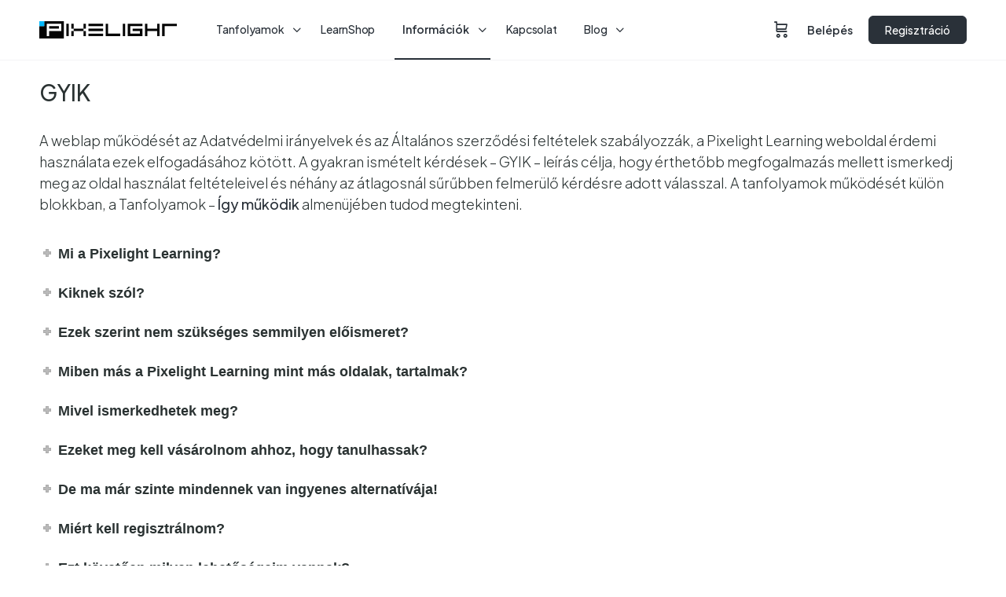

--- FILE ---
content_type: text/html; charset=UTF-8
request_url: https://learning.pixelight.hu/gyik/
body_size: 31555
content:
<!doctype html>
<html lang="hu">
	<head>
		<meta charset="UTF-8">
		<link rel="profile" href="https://gmpg.org/xfn/11">
		<script type="text/html" id="tmpl-bb-link-preview">
<% if ( link_scrapping ) { %>
	<% if ( link_loading ) { %>
		<span class="bb-url-scrapper-loading bb-ajax-loader"><i class="bb-icon-l bb-icon-spinner animate-spin"></i>Előnézet betöltése...</span>
	<% } %>
	<% if ( link_success || link_error ) { %>
		<a title="Előnézet visszavonása" href="#" id="bb-close-link-suggestion">Előnézet eltávolítása</a>
		<div class="bb-link-preview-container">

			<% if ( link_images && link_images.length && link_success && ! link_error && '' !== link_image_index ) { %>
				<div id="bb-url-scrapper-img-holder">
					<div class="bb-link-preview-image">
						<div class="bb-link-preview-image-cover">
							<img src="<%= link_images[link_image_index] %>"/>
						</div>
						<div class="bb-link-preview-icons">
							<%
							if ( link_images.length > 1 ) { %>
								<a data-bp-tooltip-pos="up" data-bp-tooltip="Kép megváltoztatása" href="#" class="icon-exchange toolbar-button bp-tooltip" id="icon-exchange"><i class="bb-icon-l bb-icon-exchange"></i></a>
							<% } %>
							<% if ( link_images.length ) { %>
								<a data-bp-tooltip-pos="up" data-bp-tooltip="Kép eltávolítása" href="#" class="icon-image-slash toolbar-button bp-tooltip" id="bb-link-preview-remove-image"><i class="bb-icon-l bb-icon-image-slash"></i></a>
							<% } %>
							<a data-bp-tooltip-pos="up" data-bp-tooltip="Megerősítés" class="toolbar-button bp-tooltip" href="#" id="bb-link-preview-select-image">
								<i class="bb-icon-check bb-icon-l"></i>
							</a>
						</div>
					</div>
					<% if ( link_images.length > 1 ) { %>
						<div class="bb-url-thumb-nav">
							<button type="button" id="bb-url-prevPicButton"><span class="bb-icon-l bb-icon-angle-left"></span></button>
							<button type="button" id="bb-url-nextPicButton"><span class="bb-icon-l bb-icon-angle-right"></span></button>
							<div id="bb-url-scrapper-img-count">
								Kép <%= link_image_index + 1 %>&nbsp;/&nbsp;<%= link_images.length %>
							</div>
						</div>
					<% } %>
				</div>
			<% } %>

			<% if ( link_success && ! link_error && link_url ) { %>
				<div class="bb-link-preview-info">
					<% var a = document.createElement('a');
						a.href = link_url;
						var hostname = a.hostname;
						var domainName = hostname.replace('www.', '' );
					%>

					<% if ( 'undefined' !== typeof link_title && link_title.trim() && link_description ) { %>
						<p class="bb-link-preview-link-name"><%= domainName %></p>
					<% } %>

					<% if ( link_success && ! link_error ) { %>
						<p class="bb-link-preview-title"><%= link_title %></p>
					<% } %>

					<% if ( link_success && ! link_error ) { %>
						<div class="bb-link-preview-excerpt"><p><%= link_description %></p></div>
					<% } %>
				</div>
			<% } %>
			<% if ( link_error && ! link_success ) { %>
				<div id="bb-url-error" class="bb-url-error"><%= link_error_msg %></div>
			<% } %>
		</div>
	<% } %>
<% } %>
</script>
<script type="text/html" id="tmpl-profile-card-popup">
	<div id="profile-card" class="bb-profile-card bb-popup-card" data-bp-item-id="" data-bp-item-component="members">

		<div class="skeleton-card">
			<div class="skeleton-card-body">
				<div class="skeleton-card-avatar bb-loading-bg"></div>
				<div class="skeleton-card-entity">
					<div class="skeleton-card-type bb-loading-bg"></div>
					<div class="skeleton-card-heading bb-loading-bg"></div>
					<div class="skeleton-card-meta bb-loading-bg"></div>
				</div>
			</div>
						<div class="skeleton-card-footer skeleton-footer-plain">
				<div class="skeleton-card-button bb-loading-bg"></div>
				<div class="skeleton-card-button bb-loading-bg"></div>
				<div class="skeleton-card-button bb-loading-bg"></div>
			</div>
		</div>

		<div class="bb-card-content">
			<div class="bb-card-body">
				<div class="bb-card-avatar">
					<span class="card-profile-status"></span>
					<img src="" alt="">
				</div>
				<div class="bb-card-entity">
					<div class="bb-card-profile-type"></div>
					<h4 class="bb-card-heading"></h4>
					<div class="bb-card-meta">
						<span class="card-meta-item card-meta-joined">Csatlakozott <span></span></span>
						<span class="card-meta-item card-meta-last-active"></span>
											</div>
				</div>
			</div>
			<div class="bb-card-footer">
								<div class="bb-card-action bb-card-action-outline">
					<a href="" class="card-button card-button-profile">Profil megtekintése</a>
				</div>
			</div>
		</div>

	</div>
</script>

            <style id="bb_learndash_30_custom_colors">

                
                .learndash-wrapper .bb-single-course-sidebar .ld-status.ld-primary-background {
                    background-color: #e2e7ed !important;
                    color: inherit !important;
                }

                .learndash-wrapper .ld-course-status .ld-status.ld-status-progress.ld-primary-background {
                    background-color: #ebe9e6 !important;
                    color: inherit !important;
                }

                .learndash-wrapper .learndash_content_wrap .wpProQuiz_content .wpProQuiz_button_reShowQuestion:hover {
                    background-color: #fff !important;
                }

                .learndash-wrapper .learndash_content_wrap .wpProQuiz_content .wpProQuiz_toplistTable th {
                    background-color: transparent !important;
                }

                .learndash-wrapper .wpProQuiz_content .wpProQuiz_button:not(.wpProQuiz_button_reShowQuestion):not(.wpProQuiz_button_restartQuiz) {
                    color: #fff !important;
                }

                .learndash-wrapper .wpProQuiz_content .wpProQuiz_button.wpProQuiz_button_restartQuiz {
                    color: #fff !important;
                }

                .wpProQuiz_content .wpProQuiz_results > div > .wpProQuiz_button,
                .learndash-wrapper .bb-learndash-content-wrap .ld-item-list .ld-item-list-item a.ld-item-name:hover,
                .learndash-wrapper .bb-learndash-content-wrap .ld-item-list .ld-item-list-item .ld-item-list-item-preview:hover a.ld-item-name .ld-item-title,
                .learndash-wrapper .bb-learndash-content-wrap .ld-item-list .ld-item-list-item .ld-item-list-item-preview:hover .ld-expand-button .ld-icon-arrow-down,
                .lms-topic-sidebar-wrapper .lms-lessions-list > ol li a.bb-lesson-head:hover,
                .learndash-wrapper .bb-learndash-content-wrap .ld-primary-color-hover:hover,
                .learndash-wrapper .learndash_content_wrap .ld-table-list-item-quiz .ld-primary-color-hover:hover .ld-item-title,
                .learndash-wrapper .ld-item-list-item-expanded .ld-table-list-items .ld-table-list-item .ld-table-list-item-quiz .ld-primary-color-hover:hover .ld-item-title,
                .learndash-wrapper .ld-table-list .ld-table-list-items div.ld-table-list-item a.ld-table-list-item-preview:hover .ld-topic-title,
                .lms-lesson-content .bb-type-list li a:hover,
                .lms-lesson-content .lms-quiz-list li a:hover,
                .learndash-wrapper .ld-expand-button.ld-button-alternate:hover .ld-icon-arrow-down,
                .learndash-wrapper .ld-table-list .ld-table-list-items div.ld-table-list-item a.ld-table-list-item-preview:hover .ld-topic-title:before,
                .bb-lessons-list .lms-toggle-lesson i:hover,
                .lms-topic-sidebar-wrapper .lms-course-quizzes-list > ul li a:hover,
                .lms-topic-sidebar-wrapper .lms-course-members-list .course-members-list a:hover,
                .lms-topic-sidebar-wrapper .lms-course-members-list .bb-course-member-wrap > .list-members-extra,
                .lms-topic-sidebar-wrapper .lms-course-members-list .bb-course-member-wrap > .list-members-extra:hover,
                .learndash-wrapper .ld-item-list .ld-item-list-item.ld-item-lesson-item .ld-item-list-item-preview .ld-item-name .ld-item-title .ld-item-components span,
                .bb-about-instructor h5 a:hover,
                .learndash_content_wrap .comment-respond .comment-author:hover,
                .single-sfwd-courses .comment-respond .comment-author:hover {
                    color: #00a2e8 !important;
                }

                .learndash-wrapper .learndash_content_wrap #quiz_continue_link,
                .learndash-wrapper .learndash_content_wrap .learndash_mark_complete_button,
                .learndash-wrapper .learndash_content_wrap #learndash_mark_complete_button,
                .learndash-wrapper .learndash_content_wrap .ld-status-complete,
                .learndash-wrapper .learndash_content_wrap .ld-alert-success .ld-button,
                .learndash-wrapper .learndash_content_wrap .ld-alert-success .ld-alert-icon,
                .wpProQuiz_questionList[data-type="assessment_answer"] .wpProQuiz_questionListItem label.is-selected:before,
                .wpProQuiz_questionList[data-type="single"] .wpProQuiz_questionListItem label.is-selected:before,
                .wpProQuiz_questionList[data-type="multiple"] .wpProQuiz_questionListItem label.is-selected:before {
                    background-color: #00a2e8 !important;
                }

                .wpProQuiz_content .wpProQuiz_results > div > .wpProQuiz_button,
                .wpProQuiz_questionList[data-type="multiple"] .wpProQuiz_questionListItem label.is-selected:before {
                    border-color: #00a2e8 !important;
                }

                .learndash-wrapper .wpProQuiz_content .wpProQuiz_button.wpProQuiz_button_restartQuiz,
                .learndash-wrapper .wpProQuiz_content .wpProQuiz_button.wpProQuiz_button_restartQuiz:hover,
                #learndash-page-content .sfwd-course-nav .learndash_next_prev_link a:hover,
                .bb-cover-list-item .ld-primary-background {
                    background-color: #00a2e8 !important;
                }

                
                
                .lms-topic-sidebar-wrapper .ld-secondary-background,
                .i-progress.i-progress-completed,
                .bb-cover-list-item .ld-secondary-background,
                .learndash-wrapper .ld-status-icon.ld-status-complete.ld-secondary-background,
                .learndash-wrapper .ld-status-icon.ld-quiz-complete,
                .ld-progress-bar .ld-progress-bar-percentage.ld-secondary-background {
                    background-color: #019e7c !important;
                }

                .bb-progress .bb-progress-circle {
                    border-color: #019e7c !important;
                }

                .learndash-wrapper .ld-alert-success {
                    border-color: #DCDFE3 !important;
                }

                .learndash-wrapper .ld-secondary-in-progress-icon {
                    color: #019e7c !important;
                }

                .learndash-wrapper .bb-learndash-content-wrap .ld-secondary-in-progress-icon {
                    border-left-color: #DEDFE2 !important;
                    border-top-color: #DEDFE2 !important;
                }

                
                
                .learndash-wrapper .ld-item-list .ld-item-list-item.ld-item-lesson-item .ld-item-name .ld-item-title .ld-item-components span.ld-status-waiting,
                .learndash-wrapper .ld-item-list .ld-item-list-item.ld-item-lesson-item .ld-item-name .ld-item-title .ld-item-components span.ld-status-waiting span.ld-icon,
                .learndash-wrapper .ld-status-waiting {
                    background-color: #ffd200 !important;
                }

                
            </style>

			<meta name='robots' content='index, follow, max-image-preview:large, max-snippet:-1, max-video-preview:-1' />
<script data-minify="1" id="cookieyes" type="text/javascript" src="https://learning.pixelight.hu/wp-content/cache/min/1/client_data/43cb5d215eacdd991d7f733b/script.js?ver=1766073176"></script>
	<!-- This site is optimized with the Yoast SEO plugin v26.6 - https://yoast.com/wordpress/plugins/seo/ -->
	<title>Gyakran ismételt kérdések és válaszok - Pixelight Learning</title>
<link data-rocket-preload as="style" href="https://fonts.googleapis.com/css?family=Plus%20Jakarta%20Sans%3A300%2C500%2C600&#038;display=swap" rel="preload">
<link href="https://fonts.googleapis.com/css?family=Plus%20Jakarta%20Sans%3A300%2C500%2C600&#038;display=swap" media="print" onload="this.media=&#039;all&#039;" rel="stylesheet">
<noscript data-wpr-hosted-gf-parameters=""><link rel="stylesheet" href="https://fonts.googleapis.com/css?family=Plus%20Jakarta%20Sans%3A300%2C500%2C600&#038;display=swap"></noscript>
	<meta name="description" content="A Pixelight Learning egy webshop alapon működő online tanfolyam rendszer. Ezen az oldalon néhány gyakran ismételt kérdés és válasz olvasható." />
	<link rel="canonical" href="https://learning.pixelight.hu/gyik/" />
	<meta property="og:locale" content="hu_HU" />
	<meta property="og:type" content="article" />
	<meta property="og:title" content="Gyakran ismételt kérdések és válaszok - Pixelight Learning" />
	<meta property="og:description" content="A Pixelight Learning egy webshop alapon működő online tanfolyam rendszer. Ezen az oldalon néhány gyakran ismételt kérdés és válasz olvasható." />
	<meta property="og:url" content="https://learning.pixelight.hu/gyik/" />
	<meta property="og:site_name" content="Pixelight Learning" />
	<meta property="article:modified_time" content="2022-12-06T08:15:18+00:00" />
	<meta name="twitter:card" content="summary_large_image" />
	<meta name="twitter:label1" content="Becsült olvasási idő" />
	<meta name="twitter:data1" content="11 perc" />
	<script type="application/ld+json" class="yoast-schema-graph">{"@context":"https://schema.org","@graph":[{"@type":"WebPage","@id":"https://learning.pixelight.hu/gyik/","url":"https://learning.pixelight.hu/gyik/","name":"Gyakran ismételt kérdések és válaszok - Pixelight Learning","isPartOf":{"@id":"https://learning.pixelight.hu/#website"},"datePublished":"2018-12-19T07:34:36+00:00","dateModified":"2022-12-06T08:15:18+00:00","description":"A Pixelight Learning egy webshop alapon működő online tanfolyam rendszer. Ezen az oldalon néhány gyakran ismételt kérdés és válasz olvasható.","breadcrumb":{"@id":"https://learning.pixelight.hu/gyik/#breadcrumb"},"inLanguage":"hu","potentialAction":[{"@type":"ReadAction","target":["https://learning.pixelight.hu/gyik/"]}]},{"@type":"BreadcrumbList","@id":"https://learning.pixelight.hu/gyik/#breadcrumb","itemListElement":[{"@type":"ListItem","position":1,"name":"Home","item":"https://learning.pixelight.hu/"},{"@type":"ListItem","position":2,"name":"GYIK"}]},{"@type":"WebSite","@id":"https://learning.pixelight.hu/#website","url":"https://learning.pixelight.hu/","name":"Pixelight Learning","description":"3D grafika oktatás online","publisher":{"@id":"https://learning.pixelight.hu/#organization"},"potentialAction":[{"@type":"SearchAction","target":{"@type":"EntryPoint","urlTemplate":"https://learning.pixelight.hu/?s={search_term_string}"},"query-input":{"@type":"PropertyValueSpecification","valueRequired":true,"valueName":"search_term_string"}}],"inLanguage":"hu"},{"@type":"Organization","@id":"https://learning.pixelight.hu/#organization","name":"Pixelight Learning","url":"https://learning.pixelight.hu/","logo":{"@type":"ImageObject","inLanguage":"hu","@id":"https://learning.pixelight.hu/#/schema/logo/image/","url":"https://learning.pixelight.hu/wp-content/uploads/pixelight-learning-logo.svg","contentUrl":"https://learning.pixelight.hu/wp-content/uploads/pixelight-learning-logo.svg","caption":"Pixelight Learning"},"image":{"@id":"https://learning.pixelight.hu/#/schema/logo/image/"}}]}</script>
	<!-- / Yoast SEO plugin. -->


<link rel='dns-prefetch' href='//www.googletagmanager.com' />
<link rel='dns-prefetch' href='//fonts.googleapis.com' />
<link href='https://fonts.gstatic.com' crossorigin rel='preconnect' />
<link rel="alternate" type="application/rss+xml" title="Pixelight Learning &raquo; hírcsatorna" href="https://learning.pixelight.hu/feed/" />
<link rel="alternate" type="application/rss+xml" title="Pixelight Learning &raquo; hozzászólás hírcsatorna" href="https://learning.pixelight.hu/comments/feed/" />
<link rel="alternate" title="oEmbed (JSON)" type="application/json+oembed" href="https://learning.pixelight.hu/wp-json/oembed/1.0/embed?url=https%3A%2F%2Flearning.pixelight.hu%2Fgyik%2F" />
<link rel="alternate" title="oEmbed (XML)" type="text/xml+oembed" href="https://learning.pixelight.hu/wp-json/oembed/1.0/embed?url=https%3A%2F%2Flearning.pixelight.hu%2Fgyik%2F&#038;format=xml" />
<style id='wp-img-auto-sizes-contain-inline-css' type='text/css'>
img:is([sizes=auto i],[sizes^="auto," i]){contain-intrinsic-size:3000px 1500px}
/*# sourceURL=wp-img-auto-sizes-contain-inline-css */
</style>
<link rel='stylesheet' id='bp-nouveau-icons-map-css' href='https://learning.pixelight.hu/wp-content/plugins/buddyboss-platform/bp-templates/bp-nouveau/icons/css/icons-map.min.css?ver=2.14.4' type='text/css' media='all' />
<link data-minify="1" rel='stylesheet' id='bp-nouveau-bb-icons-css' href='https://learning.pixelight.hu/wp-content/cache/min/1/wp-content/plugins/buddyboss-platform/bp-templates/bp-nouveau/icons/css/bb-icons.min.css?ver=1766073176' type='text/css' media='all' />
<link data-minify="1" rel='stylesheet' id='dashicons-css' href='https://learning.pixelight.hu/wp-content/cache/min/1/wp-includes/css/dashicons.min.css?ver=1766073176' type='text/css' media='all' />
<link rel='stylesheet' id='bp-nouveau-css' href='https://learning.pixelight.hu/wp-content/plugins/buddyboss-platform/bp-templates/bp-nouveau/css/buddypress.min.css?ver=2.14.4' type='text/css' media='all' />
<style id='bp-nouveau-inline-css' type='text/css'>
.list-wrap .bs-group-cover a:before{ background:unset; }
/*# sourceURL=bp-nouveau-inline-css */
</style>
<link data-minify="1" rel='stylesheet' id='buddyboss_legacy-css' href='https://learning.pixelight.hu/wp-content/cache/min/1/wp-content/themes/buddyboss-theme/inc/plugins/buddyboss-menu-icons/vendor/kucrut/icon-picker/css/types/buddyboss_legacy.css?ver=1766073176' type='text/css' media='all' />
<link rel='stylesheet' id='wp-block-library-css' href='https://learning.pixelight.hu/wp-includes/css/dist/block-library/style.min.css?ver=6.9' type='text/css' media='all' />
<link data-minify="1" rel='stylesheet' id='wc-blocks-style-css' href='https://learning.pixelight.hu/wp-content/cache/min/1/wp-content/plugins/woocommerce/assets/client/blocks/wc-blocks.css?ver=1766073176' type='text/css' media='all' />
<style id='global-styles-inline-css' type='text/css'>
:root{--wp--preset--aspect-ratio--square: 1;--wp--preset--aspect-ratio--4-3: 4/3;--wp--preset--aspect-ratio--3-4: 3/4;--wp--preset--aspect-ratio--3-2: 3/2;--wp--preset--aspect-ratio--2-3: 2/3;--wp--preset--aspect-ratio--16-9: 16/9;--wp--preset--aspect-ratio--9-16: 9/16;--wp--preset--color--black: #000000;--wp--preset--color--cyan-bluish-gray: #abb8c3;--wp--preset--color--white: #ffffff;--wp--preset--color--pale-pink: #f78da7;--wp--preset--color--vivid-red: #cf2e2e;--wp--preset--color--luminous-vivid-orange: #ff6900;--wp--preset--color--luminous-vivid-amber: #fcb900;--wp--preset--color--light-green-cyan: #7bdcb5;--wp--preset--color--vivid-green-cyan: #00d084;--wp--preset--color--pale-cyan-blue: #8ed1fc;--wp--preset--color--vivid-cyan-blue: #0693e3;--wp--preset--color--vivid-purple: #9b51e0;--wp--preset--gradient--vivid-cyan-blue-to-vivid-purple: linear-gradient(135deg,rgb(6,147,227) 0%,rgb(155,81,224) 100%);--wp--preset--gradient--light-green-cyan-to-vivid-green-cyan: linear-gradient(135deg,rgb(122,220,180) 0%,rgb(0,208,130) 100%);--wp--preset--gradient--luminous-vivid-amber-to-luminous-vivid-orange: linear-gradient(135deg,rgb(252,185,0) 0%,rgb(255,105,0) 100%);--wp--preset--gradient--luminous-vivid-orange-to-vivid-red: linear-gradient(135deg,rgb(255,105,0) 0%,rgb(207,46,46) 100%);--wp--preset--gradient--very-light-gray-to-cyan-bluish-gray: linear-gradient(135deg,rgb(238,238,238) 0%,rgb(169,184,195) 100%);--wp--preset--gradient--cool-to-warm-spectrum: linear-gradient(135deg,rgb(74,234,220) 0%,rgb(151,120,209) 20%,rgb(207,42,186) 40%,rgb(238,44,130) 60%,rgb(251,105,98) 80%,rgb(254,248,76) 100%);--wp--preset--gradient--blush-light-purple: linear-gradient(135deg,rgb(255,206,236) 0%,rgb(152,150,240) 100%);--wp--preset--gradient--blush-bordeaux: linear-gradient(135deg,rgb(254,205,165) 0%,rgb(254,45,45) 50%,rgb(107,0,62) 100%);--wp--preset--gradient--luminous-dusk: linear-gradient(135deg,rgb(255,203,112) 0%,rgb(199,81,192) 50%,rgb(65,88,208) 100%);--wp--preset--gradient--pale-ocean: linear-gradient(135deg,rgb(255,245,203) 0%,rgb(182,227,212) 50%,rgb(51,167,181) 100%);--wp--preset--gradient--electric-grass: linear-gradient(135deg,rgb(202,248,128) 0%,rgb(113,206,126) 100%);--wp--preset--gradient--midnight: linear-gradient(135deg,rgb(2,3,129) 0%,rgb(40,116,252) 100%);--wp--preset--font-size--small: 13px;--wp--preset--font-size--medium: 20px;--wp--preset--font-size--large: 36px;--wp--preset--font-size--x-large: 42px;--wp--preset--spacing--20: 0.44rem;--wp--preset--spacing--30: 0.67rem;--wp--preset--spacing--40: 1rem;--wp--preset--spacing--50: 1.5rem;--wp--preset--spacing--60: 2.25rem;--wp--preset--spacing--70: 3.38rem;--wp--preset--spacing--80: 5.06rem;--wp--preset--shadow--natural: 6px 6px 9px rgba(0, 0, 0, 0.2);--wp--preset--shadow--deep: 12px 12px 50px rgba(0, 0, 0, 0.4);--wp--preset--shadow--sharp: 6px 6px 0px rgba(0, 0, 0, 0.2);--wp--preset--shadow--outlined: 6px 6px 0px -3px rgb(255, 255, 255), 6px 6px rgb(0, 0, 0);--wp--preset--shadow--crisp: 6px 6px 0px rgb(0, 0, 0);}:where(.is-layout-flex){gap: 0.5em;}:where(.is-layout-grid){gap: 0.5em;}body .is-layout-flex{display: flex;}.is-layout-flex{flex-wrap: wrap;align-items: center;}.is-layout-flex > :is(*, div){margin: 0;}body .is-layout-grid{display: grid;}.is-layout-grid > :is(*, div){margin: 0;}:where(.wp-block-columns.is-layout-flex){gap: 2em;}:where(.wp-block-columns.is-layout-grid){gap: 2em;}:where(.wp-block-post-template.is-layout-flex){gap: 1.25em;}:where(.wp-block-post-template.is-layout-grid){gap: 1.25em;}.has-black-color{color: var(--wp--preset--color--black) !important;}.has-cyan-bluish-gray-color{color: var(--wp--preset--color--cyan-bluish-gray) !important;}.has-white-color{color: var(--wp--preset--color--white) !important;}.has-pale-pink-color{color: var(--wp--preset--color--pale-pink) !important;}.has-vivid-red-color{color: var(--wp--preset--color--vivid-red) !important;}.has-luminous-vivid-orange-color{color: var(--wp--preset--color--luminous-vivid-orange) !important;}.has-luminous-vivid-amber-color{color: var(--wp--preset--color--luminous-vivid-amber) !important;}.has-light-green-cyan-color{color: var(--wp--preset--color--light-green-cyan) !important;}.has-vivid-green-cyan-color{color: var(--wp--preset--color--vivid-green-cyan) !important;}.has-pale-cyan-blue-color{color: var(--wp--preset--color--pale-cyan-blue) !important;}.has-vivid-cyan-blue-color{color: var(--wp--preset--color--vivid-cyan-blue) !important;}.has-vivid-purple-color{color: var(--wp--preset--color--vivid-purple) !important;}.has-black-background-color{background-color: var(--wp--preset--color--black) !important;}.has-cyan-bluish-gray-background-color{background-color: var(--wp--preset--color--cyan-bluish-gray) !important;}.has-white-background-color{background-color: var(--wp--preset--color--white) !important;}.has-pale-pink-background-color{background-color: var(--wp--preset--color--pale-pink) !important;}.has-vivid-red-background-color{background-color: var(--wp--preset--color--vivid-red) !important;}.has-luminous-vivid-orange-background-color{background-color: var(--wp--preset--color--luminous-vivid-orange) !important;}.has-luminous-vivid-amber-background-color{background-color: var(--wp--preset--color--luminous-vivid-amber) !important;}.has-light-green-cyan-background-color{background-color: var(--wp--preset--color--light-green-cyan) !important;}.has-vivid-green-cyan-background-color{background-color: var(--wp--preset--color--vivid-green-cyan) !important;}.has-pale-cyan-blue-background-color{background-color: var(--wp--preset--color--pale-cyan-blue) !important;}.has-vivid-cyan-blue-background-color{background-color: var(--wp--preset--color--vivid-cyan-blue) !important;}.has-vivid-purple-background-color{background-color: var(--wp--preset--color--vivid-purple) !important;}.has-black-border-color{border-color: var(--wp--preset--color--black) !important;}.has-cyan-bluish-gray-border-color{border-color: var(--wp--preset--color--cyan-bluish-gray) !important;}.has-white-border-color{border-color: var(--wp--preset--color--white) !important;}.has-pale-pink-border-color{border-color: var(--wp--preset--color--pale-pink) !important;}.has-vivid-red-border-color{border-color: var(--wp--preset--color--vivid-red) !important;}.has-luminous-vivid-orange-border-color{border-color: var(--wp--preset--color--luminous-vivid-orange) !important;}.has-luminous-vivid-amber-border-color{border-color: var(--wp--preset--color--luminous-vivid-amber) !important;}.has-light-green-cyan-border-color{border-color: var(--wp--preset--color--light-green-cyan) !important;}.has-vivid-green-cyan-border-color{border-color: var(--wp--preset--color--vivid-green-cyan) !important;}.has-pale-cyan-blue-border-color{border-color: var(--wp--preset--color--pale-cyan-blue) !important;}.has-vivid-cyan-blue-border-color{border-color: var(--wp--preset--color--vivid-cyan-blue) !important;}.has-vivid-purple-border-color{border-color: var(--wp--preset--color--vivid-purple) !important;}.has-vivid-cyan-blue-to-vivid-purple-gradient-background{background: var(--wp--preset--gradient--vivid-cyan-blue-to-vivid-purple) !important;}.has-light-green-cyan-to-vivid-green-cyan-gradient-background{background: var(--wp--preset--gradient--light-green-cyan-to-vivid-green-cyan) !important;}.has-luminous-vivid-amber-to-luminous-vivid-orange-gradient-background{background: var(--wp--preset--gradient--luminous-vivid-amber-to-luminous-vivid-orange) !important;}.has-luminous-vivid-orange-to-vivid-red-gradient-background{background: var(--wp--preset--gradient--luminous-vivid-orange-to-vivid-red) !important;}.has-very-light-gray-to-cyan-bluish-gray-gradient-background{background: var(--wp--preset--gradient--very-light-gray-to-cyan-bluish-gray) !important;}.has-cool-to-warm-spectrum-gradient-background{background: var(--wp--preset--gradient--cool-to-warm-spectrum) !important;}.has-blush-light-purple-gradient-background{background: var(--wp--preset--gradient--blush-light-purple) !important;}.has-blush-bordeaux-gradient-background{background: var(--wp--preset--gradient--blush-bordeaux) !important;}.has-luminous-dusk-gradient-background{background: var(--wp--preset--gradient--luminous-dusk) !important;}.has-pale-ocean-gradient-background{background: var(--wp--preset--gradient--pale-ocean) !important;}.has-electric-grass-gradient-background{background: var(--wp--preset--gradient--electric-grass) !important;}.has-midnight-gradient-background{background: var(--wp--preset--gradient--midnight) !important;}.has-small-font-size{font-size: var(--wp--preset--font-size--small) !important;}.has-medium-font-size{font-size: var(--wp--preset--font-size--medium) !important;}.has-large-font-size{font-size: var(--wp--preset--font-size--large) !important;}.has-x-large-font-size{font-size: var(--wp--preset--font-size--x-large) !important;}
/*# sourceURL=global-styles-inline-css */
</style>

<style id='classic-theme-styles-inline-css' type='text/css'>
/*! This file is auto-generated */
.wp-block-button__link{color:#fff;background-color:#32373c;border-radius:9999px;box-shadow:none;text-decoration:none;padding:calc(.667em + 2px) calc(1.333em + 2px);font-size:1.125em}.wp-block-file__button{background:#32373c;color:#fff;text-decoration:none}
/*# sourceURL=/wp-includes/css/classic-themes.min.css */
</style>
<link data-minify="1" rel='stylesheet' id='wpdm-fonticon-css' href='https://learning.pixelight.hu/wp-content/cache/min/1/wp-content/plugins/download-manager/assets/wpdm-iconfont/css/wpdm-icons.css?ver=1766073176' type='text/css' media='all' />
<link rel='stylesheet' id='wpdm-front-css' href='https://learning.pixelight.hu/wp-content/plugins/download-manager/assets/css/front.min.css?ver=6.9' type='text/css' media='all' />
<link rel='stylesheet' id='gamipress-css-css' href='https://learning.pixelight.hu/wp-content/plugins/gamipress/assets/css/gamipress.min.css?ver=7.5.8' type='text/css' media='all' />
<link data-minify="1" rel='stylesheet' id='woocommerce-layout-css' href='https://learning.pixelight.hu/wp-content/cache/min/1/wp-content/plugins/woocommerce/assets/css/woocommerce-layout.css?ver=1766073176' type='text/css' media='all' />
<link data-minify="1" rel='stylesheet' id='woocommerce-smallscreen-css' href='https://learning.pixelight.hu/wp-content/cache/min/1/wp-content/plugins/woocommerce/assets/css/woocommerce-smallscreen.css?ver=1766073176' type='text/css' media='only screen and (max-width: 768px)' />
<link data-minify="1" rel='stylesheet' id='woocommerce-general-css' href='https://learning.pixelight.hu/wp-content/cache/min/1/wp-content/plugins/woocommerce/assets/css/woocommerce.css?ver=1766073176' type='text/css' media='all' />
<style id='woocommerce-inline-inline-css' type='text/css'>
.woocommerce form .form-row .required { visibility: visible; }
/*# sourceURL=woocommerce-inline-inline-css */
</style>
<link rel='stylesheet' id='learndash_quiz_front_css-css' href='//learning.pixelight.hu/wp-content/plugins/sfwd-lms/themes/legacy/templates/learndash_quiz_front.min.css?ver=4.25.7.1' type='text/css' media='all' />
<link data-minify="1" rel='stylesheet' id='learndash-css' href='https://learning.pixelight.hu/wp-content/cache/min/1/wp-content/plugins/sfwd-lms/src/assets/dist/css/styles.css?ver=1766073176' type='text/css' media='all' />
<link rel='stylesheet' id='jquery-dropdown-css-css' href='//learning.pixelight.hu/wp-content/plugins/sfwd-lms/assets/css/jquery.dropdown.min.css?ver=4.25.7.1' type='text/css' media='all' />
<link rel='stylesheet' id='learndash_lesson_video-css' href='//learning.pixelight.hu/wp-content/plugins/sfwd-lms/themes/legacy/templates/learndash_lesson_video.min.css?ver=4.25.7.1' type='text/css' media='all' />
<link data-minify="1" rel='stylesheet' id='learndash-admin-bar-css' href='https://learning.pixelight.hu/wp-content/cache/min/1/wp-content/plugins/sfwd-lms/src/assets/dist/css/admin-bar/styles.css?ver=1766073176' type='text/css' media='all' />
<link data-minify="1" rel='stylesheet' id='learndash-course-grid-skin-grid-css' href='https://learning.pixelight.hu/wp-content/cache/min/1/wp-content/plugins/sfwd-lms/includes/course-grid/templates/skins/grid/style.css?ver=1766073176' type='text/css' media='all' />
<link data-minify="1" rel='stylesheet' id='learndash-course-grid-pagination-css' href='https://learning.pixelight.hu/wp-content/cache/min/1/wp-content/plugins/sfwd-lms/includes/course-grid/templates/pagination/style.css?ver=1766073176' type='text/css' media='all' />
<link data-minify="1" rel='stylesheet' id='learndash-course-grid-filter-css' href='https://learning.pixelight.hu/wp-content/cache/min/1/wp-content/plugins/sfwd-lms/includes/course-grid/templates/filter/style.css?ver=1766073176' type='text/css' media='all' />
<link data-minify="1" rel='stylesheet' id='learndash-course-grid-card-grid-1-css' href='https://learning.pixelight.hu/wp-content/cache/min/1/wp-content/plugins/sfwd-lms/includes/course-grid/templates/cards/grid-1/style.css?ver=1766073176' type='text/css' media='all' />
<link data-minify="1" rel='stylesheet' id='brands-styles-css' href='https://learning.pixelight.hu/wp-content/cache/min/1/wp-content/plugins/woocommerce/assets/css/brands.css?ver=1766073176' type='text/css' media='all' />
<link data-minify="1" rel='stylesheet' id='redux-extendify-styles-css' href='https://learning.pixelight.hu/wp-content/cache/min/1/wp-content/themes/buddyboss-theme/inc/admin/framework/redux-core/assets/css/extendify-utilities.css?ver=1766073176' type='text/css' media='all' />
<link data-minify="1" rel='stylesheet' id='learndash-front-css' href='https://learning.pixelight.hu/wp-content/cache/min/1/wp-content/plugins/sfwd-lms/themes/ld30/assets/css/learndash.min.css?ver=1766073176' type='text/css' media='all' />
<style id='learndash-front-inline-css' type='text/css'>
		.learndash-wrapper .ld-item-list .ld-item-list-item.ld-is-next,
		.learndash-wrapper .wpProQuiz_content .wpProQuiz_questionListItem label:focus-within {
			border-color: #00a2e8;
		}

		/*
		.learndash-wrapper a:not(.ld-button):not(#quiz_continue_link):not(.ld-focus-menu-link):not(.btn-blue):not(#quiz_continue_link):not(.ld-js-register-account):not(#ld-focus-mode-course-heading):not(#btn-join):not(.ld-item-name):not(.ld-table-list-item-preview):not(.ld-lesson-item-preview-heading),
		 */

		.learndash-wrapper .ld-breadcrumbs a,
		.learndash-wrapper .ld-lesson-item.ld-is-current-lesson .ld-lesson-item-preview-heading,
		.learndash-wrapper .ld-lesson-item.ld-is-current-lesson .ld-lesson-title,
		.learndash-wrapper .ld-primary-color-hover:hover,
		.learndash-wrapper .ld-primary-color,
		.learndash-wrapper .ld-primary-color-hover:hover,
		.learndash-wrapper .ld-primary-color,
		.learndash-wrapper .ld-tabs .ld-tabs-navigation .ld-tab.ld-active,
		.learndash-wrapper .ld-button.ld-button-transparent,
		.learndash-wrapper .ld-button.ld-button-reverse,
		.learndash-wrapper .ld-icon-certificate,
		.learndash-wrapper .ld-login-modal .ld-login-modal-login .ld-modal-heading,
		#wpProQuiz_user_content a,
		.learndash-wrapper .ld-item-list .ld-item-list-item a.ld-item-name:hover,
		.learndash-wrapper .ld-focus-comments__heading-actions .ld-expand-button,
		.learndash-wrapper .ld-focus-comments__heading a,
		.learndash-wrapper .ld-focus-comments .comment-respond a,
		.learndash-wrapper .ld-focus-comment .ld-comment-reply a.comment-reply-link:hover,
		.learndash-wrapper .ld-expand-button.ld-button-alternate {
			color: #00a2e8 !important;
		}

		.learndash-wrapper .ld-focus-comment.bypostauthor>.ld-comment-wrapper,
		.learndash-wrapper .ld-focus-comment.role-group_leader>.ld-comment-wrapper,
		.learndash-wrapper .ld-focus-comment.role-administrator>.ld-comment-wrapper {
			background-color:rgba(0, 162, 232, 0.03) !important;
		}


		.learndash-wrapper .ld-primary-background,
		.learndash-wrapper .ld-tabs .ld-tabs-navigation .ld-tab.ld-active:after {
			background: #00a2e8 !important;
		}



		.learndash-wrapper .ld-course-navigation .ld-lesson-item.ld-is-current-lesson .ld-status-incomplete,
		.learndash-wrapper .ld-focus-comment.bypostauthor:not(.ptype-sfwd-assignment) >.ld-comment-wrapper>.ld-comment-avatar img,
		.learndash-wrapper .ld-focus-comment.role-group_leader>.ld-comment-wrapper>.ld-comment-avatar img,
		.learndash-wrapper .ld-focus-comment.role-administrator>.ld-comment-wrapper>.ld-comment-avatar img {
			border-color: #00a2e8 !important;
		}



		.learndash-wrapper .ld-loading::before {
			border-top:3px solid #00a2e8 !important;
		}

		.learndash-wrapper .ld-button:hover:not([disabled]):not(.ld-button-transparent):not(.ld--ignore-inline-css),
		#learndash-tooltips .ld-tooltip:after,
		#learndash-tooltips .ld-tooltip,
		.ld-tooltip:not(.ld-tooltip--modern) [role="tooltip"],
		.learndash-wrapper .ld-primary-background,
		.learndash-wrapper .btn-join:not(.ld--ignore-inline-css),
		.learndash-wrapper #btn-join:not(.ld--ignore-inline-css),
		.learndash-wrapper .ld-button:not([disabled]):not(.ld-button-reverse):not(.ld-button-transparent):not(.ld--ignore-inline-css),
		.learndash-wrapper .ld-expand-button:not([disabled]),
		.learndash-wrapper .wpProQuiz_content .wpProQuiz_button:not([disabled]):not(.wpProQuiz_button_reShowQuestion):not(.wpProQuiz_button_restartQuiz),
		.learndash-wrapper .wpProQuiz_content .wpProQuiz_button2:not([disabled]),
		.learndash-wrapper .ld-focus .ld-focus-sidebar .ld-course-navigation-heading,
		.learndash-wrapper .ld-focus-comments .form-submit #submit,
		.learndash-wrapper .ld-login-modal input[type='submit']:not([disabled]),
		.learndash-wrapper .ld-login-modal .ld-login-modal-register:not([disabled]),
		.learndash-wrapper .wpProQuiz_content .wpProQuiz_certificate a.btn-blue:not([disabled]),
		.learndash-wrapper .ld-focus .ld-focus-header .ld-user-menu .ld-user-menu-items a:not([disabled]),
		#wpProQuiz_user_content table.wp-list-table thead th,
		#wpProQuiz_overlay_close:not([disabled]),
		.learndash-wrapper .ld-expand-button.ld-button-alternate:not([disabled]) .ld-icon {
			background-color: #00a2e8 !important;
			color: #000000;
		}

		.learndash-wrapper .ld-focus .ld-focus-sidebar .ld-focus-sidebar-trigger:not([disabled]):not(:hover):not(:focus) .ld-icon {
			background-color: #00a2e8;
		}

		.learndash-wrapper .ld-focus .ld-focus-sidebar .ld-focus-sidebar-trigger:hover .ld-icon,
		.learndash-wrapper .ld-focus .ld-focus-sidebar .ld-focus-sidebar-trigger:focus .ld-icon {
			border-color: #00a2e8;
			color: #00a2e8;
		}

		.learndash-wrapper .ld-button:focus:not(.ld-button-transparent):not(.ld--ignore-inline-css),
		.learndash-wrapper .btn-join:focus:not(.ld--ignore-inline-css),
		.learndash-wrapper #btn-join:focus:not(.ld--ignore-inline-css),
		.learndash-wrapper .ld-expand-button:focus,
		.learndash-wrapper .wpProQuiz_content .wpProQuiz_button:not(.wpProQuiz_button_reShowQuestion):focus:not(.wpProQuiz_button_restartQuiz),
		.learndash-wrapper .wpProQuiz_content .wpProQuiz_button2:focus,
		.learndash-wrapper .ld-focus-comments .form-submit #submit,
		.learndash-wrapper .ld-login-modal input[type='submit']:focus,
		.learndash-wrapper .ld-login-modal .ld-login-modal-register:focus,
		.learndash-wrapper .wpProQuiz_content .wpProQuiz_certificate a.btn-blue:focus {
			opacity: 0.75; /* Replicates the hover/focus states pre-4.21.3. */
			outline-color: #00a2e8;
		}

		.learndash-wrapper .ld-button:hover:not(.ld-button-transparent):not(.ld--ignore-inline-css),
		.learndash-wrapper .btn-join:hover:not(.ld--ignore-inline-css),
		.learndash-wrapper #btn-join:hover:not(.ld--ignore-inline-css),
		.learndash-wrapper .ld-expand-button:hover,
		.learndash-wrapper .wpProQuiz_content .wpProQuiz_button:not(.wpProQuiz_button_reShowQuestion):hover:not(.wpProQuiz_button_restartQuiz),
		.learndash-wrapper .wpProQuiz_content .wpProQuiz_button2:hover,
		.learndash-wrapper .ld-focus-comments .form-submit #submit,
		.learndash-wrapper .ld-login-modal input[type='submit']:hover,
		.learndash-wrapper .ld-login-modal .ld-login-modal-register:hover,
		.learndash-wrapper .wpProQuiz_content .wpProQuiz_certificate a.btn-blue:hover {
			background-color: #00a2e8; /* Replicates the hover/focus states pre-4.21.3. */
			opacity: 0.85; /* Replicates the hover/focus states pre-4.21.3. */
		}

		.learndash-wrapper .ld-item-list .ld-item-search .ld-closer:focus {
			border-color: #00a2e8;
		}

		.learndash-wrapper .ld-focus .ld-focus-header .ld-user-menu .ld-user-menu-items:before {
			border-bottom-color: #00a2e8 !important;
		}

		.learndash-wrapper .ld-button.ld-button-transparent:hover {
			background: transparent !important;
		}

		.learndash-wrapper .ld-button.ld-button-transparent:focus {
			outline-color: #00a2e8;
		}

		.learndash-wrapper .ld-focus .ld-focus-header .sfwd-mark-complete .learndash_mark_complete_button:not(.ld--ignore-inline-css),
		.learndash-wrapper .ld-focus .ld-focus-header #sfwd-mark-complete #learndash_mark_complete_button,
		.learndash-wrapper .ld-button.ld-button-transparent,
		.learndash-wrapper .ld-button.ld-button-alternate,
		.learndash-wrapper .ld-expand-button.ld-button-alternate {
			background-color:transparent !important;
		}

		.learndash-wrapper .ld-focus-header .ld-user-menu .ld-user-menu-items a,
		.learndash-wrapper .ld-button.ld-button-reverse:hover,
		.learndash-wrapper .ld-alert-success .ld-alert-icon.ld-icon-certificate,
		.learndash-wrapper .ld-alert-warning .ld-button,
		.learndash-wrapper .ld-primary-background.ld-status {
			color:white !important;
		}

		.learndash-wrapper .ld-status.ld-status-unlocked {
			background-color: rgba(0,162,232,0.2) !important;
			color: #00a2e8 !important;
		}

		.learndash-wrapper .wpProQuiz_content .wpProQuiz_addToplist {
			background-color: rgba(0,162,232,0.1) !important;
			border: 1px solid #00a2e8 !important;
		}

		.learndash-wrapper .wpProQuiz_content .wpProQuiz_toplistTable th {
			background: #00a2e8 !important;
		}

		.learndash-wrapper .wpProQuiz_content .wpProQuiz_toplistTrOdd {
			background-color: rgba(0,162,232,0.1) !important;
		}


		.learndash-wrapper .wpProQuiz_content .wpProQuiz_time_limit .wpProQuiz_progress {
			background-color: #00a2e8 !important;
		}
		
		.learndash-wrapper #quiz_continue_link,
		.learndash-wrapper .ld-secondary-background,
		.learndash-wrapper .learndash_mark_complete_button:not(.ld--ignore-inline-css),
		.learndash-wrapper #learndash_mark_complete_button,
		.learndash-wrapper .ld-status-complete,
		.learndash-wrapper .ld-alert-success .ld-button,
		.learndash-wrapper .ld-alert-success .ld-alert-icon {
			background-color: #019e7c !important;
		}

		.learndash-wrapper #quiz_continue_link:focus,
		.learndash-wrapper .learndash_mark_complete_button:focus:not(.ld--ignore-inline-css),
		.learndash-wrapper #learndash_mark_complete_button:focus,
		.learndash-wrapper .ld-alert-success .ld-button:focus {
			outline-color: #019e7c;
		}

		.learndash-wrapper .wpProQuiz_content a#quiz_continue_link {
			background-color: #019e7c !important;
		}

		.learndash-wrapper .wpProQuiz_content a#quiz_continue_link:focus {
			outline-color: #019e7c;
		}

		.learndash-wrapper .course_progress .sending_progress_bar {
			background: #019e7c !important;
		}

		.learndash-wrapper .wpProQuiz_content .wpProQuiz_button_reShowQuestion:hover, .learndash-wrapper .wpProQuiz_content .wpProQuiz_button_restartQuiz:hover {
			background-color: #019e7c !important;
			opacity: 0.75;
		}

		.learndash-wrapper .wpProQuiz_content .wpProQuiz_button_reShowQuestion:focus,
		.learndash-wrapper .wpProQuiz_content .wpProQuiz_button_restartQuiz:focus {
			outline-color: #019e7c;
		}

		.learndash-wrapper .ld-secondary-color-hover:hover,
		.learndash-wrapper .ld-secondary-color,
		.learndash-wrapper .ld-focus .ld-focus-header .sfwd-mark-complete .learndash_mark_complete_button:not(.ld--ignore-inline-css),
		.learndash-wrapper .ld-focus .ld-focus-header #sfwd-mark-complete #learndash_mark_complete_button,
		.learndash-wrapper .ld-focus .ld-focus-header .sfwd-mark-complete:after {
			color: #019e7c !important;
		}

		.learndash-wrapper .ld-secondary-in-progress-icon {
			border-left-color: #019e7c !important;
			border-top-color: #019e7c !important;
		}

		.learndash-wrapper .ld-alert-success {
			border-color: #019e7c;
			background-color: transparent !important;
			color: #019e7c;
		}

		
/*# sourceURL=learndash-front-inline-css */
</style>
<link data-minify="1" rel='stylesheet' id='js_composer_front-css' href='https://learning.pixelight.hu/wp-content/cache/min/1/wp-content/plugins/js_composer/assets/css/js_composer.min.css?ver=1766073176' type='text/css' media='all' />
<link rel='stylesheet' id='buddyboss-theme-magnific-popup-css-css' href='https://learning.pixelight.hu/wp-content/themes/buddyboss-theme/assets/css/vendors/magnific-popup.min.css?ver=2.16.0' type='text/css' media='all' />
<link rel='stylesheet' id='buddyboss-theme-select2-css-css' href='https://learning.pixelight.hu/wp-content/themes/buddyboss-theme/assets/css/vendors/select2.min.css?ver=2.16.0' type='text/css' media='all' />
<link rel='stylesheet' id='buddyboss-theme-css-css' href='https://learning.pixelight.hu/wp-content/themes/buddyboss-theme/assets/css/theme.min.css?ver=2.16.0' type='text/css' media='all' />
<link rel='stylesheet' id='buddyboss-theme-template-css' href='https://learning.pixelight.hu/wp-content/themes/buddyboss-theme/assets/css/template-v2.min.css?ver=2.16.0' type='text/css' media='all' />
<link rel='stylesheet' id='buddyboss-theme-buddypress-css' href='https://learning.pixelight.hu/wp-content/themes/buddyboss-theme/assets/css/buddypress.min.css?ver=2.16.0' type='text/css' media='all' />
<link rel='stylesheet' id='buddyboss-theme-learndash-css' href='https://learning.pixelight.hu/wp-content/themes/buddyboss-theme/assets/css/learndash.min.css?ver=2.16.0' type='text/css' media='all' />
<link rel='stylesheet' id='buddyboss-theme-woocommerce-css' href='https://learning.pixelight.hu/wp-content/themes/buddyboss-theme/assets/css/woocommerce.min.css?ver=2.16.0' type='text/css' media='all' />
<link rel='stylesheet' id='buddyboss-theme-gamipress-css' href='https://learning.pixelight.hu/wp-content/themes/buddyboss-theme/assets/css/gamipress.min.css?ver=2.16.0' type='text/css' media='all' />
<link rel='stylesheet' id='buddyboss-theme-plugins-css' href='https://learning.pixelight.hu/wp-content/themes/buddyboss-theme/assets/css/plugins.min.css?ver=2.16.0' type='text/css' media='all' />
<noscript></noscript><link data-minify="1" rel='stylesheet' id='buddyboss-child-css-css' href='https://learning.pixelight.hu/wp-content/cache/min/1/wp-content/themes/buddyboss-theme-child/assets/css/custom.css?ver=1766073176' type='text/css' media='all' />
<script type="text/javascript" id="woocommerce-google-analytics-integration-gtag-js-after">
/* <![CDATA[ */
/* Google Analytics for WooCommerce (gtag.js) */
					window.dataLayer = window.dataLayer || [];
					function gtag(){dataLayer.push(arguments);}
					// Set up default consent state.
					for ( const mode of [{"analytics_storage":"denied","ad_storage":"denied","ad_user_data":"denied","ad_personalization":"denied","region":["AT","BE","BG","HR","CY","CZ","DK","EE","FI","FR","DE","GR","HU","IS","IE","IT","LV","LI","LT","LU","MT","NL","NO","PL","PT","RO","SK","SI","ES","SE","GB","CH"]}] || [] ) {
						gtag( "consent", "default", { "wait_for_update": 500, ...mode } );
					}
					gtag("js", new Date());
					gtag("set", "developer_id.dOGY3NW", true);
					gtag("config", "G-2EF2GNEX6C", {"track_404":true,"allow_google_signals":true,"logged_in":false,"linker":{"domains":[],"allow_incoming":false},"custom_map":{"dimension1":"logged_in"}});
//# sourceURL=woocommerce-google-analytics-integration-gtag-js-after
/* ]]> */
</script>
<script type="text/javascript" id="bb-twemoji-js-extra">
/* <![CDATA[ */
var bbemojiSettings = {"baseUrl":"https://s.w.org/images/core/emoji/14.0.0/72x72/","ext":".png","svgUrl":"https://s.w.org/images/core/emoji/14.0.0/svg/","svgExt":".svg"};
//# sourceURL=bb-twemoji-js-extra
/* ]]> */
</script>
<script type="text/javascript" src="https://learning.pixelight.hu/wp-includes/js/twemoji.min.js?ver=2.14.4" id="bb-twemoji-js"></script>
<script type="text/javascript" src="https://learning.pixelight.hu/wp-content/plugins/buddyboss-platform/bp-core/js/bb-emoji-loader.min.js?ver=2.14.4" id="bb-emoji-loader-js"></script>
<script type="text/javascript" src="https://learning.pixelight.hu/wp-includes/js/jquery/jquery.min.js?ver=3.7.1" id="jquery-core-js"></script>
<script type="text/javascript" src="https://learning.pixelight.hu/wp-includes/js/jquery/jquery-migrate.min.js?ver=3.4.1" id="jquery-migrate-js"></script>
<script data-minify="1" type="text/javascript" src="https://learning.pixelight.hu/wp-content/cache/min/1/wp-content/plugins/buddyboss-platform/bp-core/js/vendor/magnific-popup.js?ver=1766073176" id="bp-nouveau-magnific-popup-js"></script>
<script type="text/javascript" src="https://learning.pixelight.hu/wp-content/plugins/buddyboss-platform/bp-core/js/widget-members.min.js?ver=2.14.4" id="bp-widget-members-js"></script>
<script type="text/javascript" src="https://learning.pixelight.hu/wp-content/plugins/buddyboss-platform/bp-core/js/jquery-query.min.js?ver=2.14.4" id="bp-jquery-query-js"></script>
<script type="text/javascript" src="https://learning.pixelight.hu/wp-content/plugins/buddyboss-platform/bp-core/js/vendor/jquery-cookie.min.js?ver=2.14.4" id="bp-jquery-cookie-js"></script>
<script type="text/javascript" src="https://learning.pixelight.hu/wp-content/plugins/buddyboss-platform/bp-core/js/vendor/jquery-scroll-to.min.js?ver=2.14.4" id="bp-jquery-scroll-to-js"></script>
<script type="text/javascript" src="https://learning.pixelight.hu/wp-content/plugins/download-manager/assets/js/wpdm.min.js?ver=6.9" id="wpdm-frontend-js-js"></script>
<script type="text/javascript" id="wpdm-frontjs-js-extra">
/* <![CDATA[ */
var wpdm_url = {"home":"https://learning.pixelight.hu/","site":"https://learning.pixelight.hu/","ajax":"https://learning.pixelight.hu/wp-admin/admin-ajax.php"};
var wpdm_js = {"spinner":"\u003Ci class=\"wpdm-icon wpdm-sun wpdm-spin\"\u003E\u003C/i\u003E","client_id":"060dca06f3c30326aecca5866767f6b1"};
var wpdm_strings = {"pass_var":"Password Verified!","pass_var_q":"Please click following button to start download.","start_dl":"Start Download"};
//# sourceURL=wpdm-frontjs-js-extra
/* ]]> */
</script>
<script type="text/javascript" src="https://learning.pixelight.hu/wp-content/plugins/download-manager/assets/js/front.min.js?ver=3.3.37" id="wpdm-frontjs-js"></script>
<script type="text/javascript" src="https://learning.pixelight.hu/wp-content/plugins/woocommerce/assets/js/jquery-blockui/jquery.blockUI.min.js?ver=2.7.0-wc.10.3.7" id="wc-jquery-blockui-js" data-wp-strategy="defer"></script>
<script type="text/javascript" id="wc-add-to-cart-js-extra">
/* <![CDATA[ */
var wc_add_to_cart_params = {"ajax_url":"/wp-admin/admin-ajax.php","wc_ajax_url":"/?wc-ajax=%%endpoint%%","i18n_view_cart":"Kos\u00e1r","cart_url":"https://learning.pixelight.hu/kosar/","is_cart":"","cart_redirect_after_add":"no"};
//# sourceURL=wc-add-to-cart-js-extra
/* ]]> */
</script>
<script type="text/javascript" src="https://learning.pixelight.hu/wp-content/plugins/woocommerce/assets/js/frontend/add-to-cart.min.js?ver=10.3.7" id="wc-add-to-cart-js" data-wp-strategy="defer"></script>
<script type="text/javascript" src="https://learning.pixelight.hu/wp-content/plugins/woocommerce/assets/js/js-cookie/js.cookie.min.js?ver=2.1.4-wc.10.3.7" id="wc-js-cookie-js" defer="defer" data-wp-strategy="defer"></script>
<script type="text/javascript" id="woocommerce-js-extra">
/* <![CDATA[ */
var woocommerce_params = {"ajax_url":"/wp-admin/admin-ajax.php","wc_ajax_url":"/?wc-ajax=%%endpoint%%","i18n_password_show":"Jelsz\u00f3 megjelen\u00edt\u00e9se","i18n_password_hide":"Jelsz\u00f3 elrejt\u00e9se"};
//# sourceURL=woocommerce-js-extra
/* ]]> */
</script>
<script type="text/javascript" src="https://learning.pixelight.hu/wp-content/plugins/woocommerce/assets/js/frontend/woocommerce.min.js?ver=10.3.7" id="woocommerce-js" defer="defer" data-wp-strategy="defer"></script>
<script data-minify="1" type="text/javascript" src="https://learning.pixelight.hu/wp-content/cache/min/1/wp-content/plugins/js_composer/assets/js/vendors/woocommerce-add-to-cart.js?ver=1766073176" id="vc_woocommerce-add-to-cart-js-js"></script>
<script type="text/javascript" src="https://learning.pixelight.hu/wp-content/themes/buddyboss-theme-child/assets/js/custom.js?ver=6.9" id="buddyboss-child-js-js"></script>
<script></script><link rel="https://api.w.org/" href="https://learning.pixelight.hu/wp-json/" /><link rel="alternate" title="JSON" type="application/json" href="https://learning.pixelight.hu/wp-json/wp/v2/pages/3535" /><link rel="EditURI" type="application/rsd+xml" title="RSD" href="https://learning.pixelight.hu/xmlrpc.php?rsd" />
<meta name="generator" content="WordPress 6.9" />
<meta name="generator" content="WooCommerce 10.3.7" />
<link rel='shortlink' href='https://learning.pixelight.hu/?p=3535' />

	<script>var ajaxurl = 'https://learning.pixelight.hu/wp-admin/admin-ajax.php';</script>

	<meta name="generator" content="Site Kit by Google 1.168.0" /><!-- Google site verification - Google for WooCommerce -->
<meta name="google-site-verification" content="wLeqyi-ufYWYtLeunhD7hCL-ycFfJiG46POiXISlPTA" />
<meta name="generator" content="Redux 4.4.11" /><meta name="viewport" content="width=device-width, initial-scale=1.0, maximum-scale=3.0, user-scalable=1" />	<noscript><style>.woocommerce-product-gallery{ opacity: 1 !important; }</style></noscript>
	<meta name="generator" content="Powered by WPBakery Page Builder - drag and drop page builder for WordPress."/>
<link rel="icon" href="https://learning.pixelight.hu/wp-content/uploads/cropped-favicon-1-32x32.png" sizes="32x32" />
<link rel="icon" href="https://learning.pixelight.hu/wp-content/uploads/cropped-favicon-1-192x192.png" sizes="192x192" />
<link rel="apple-touch-icon" href="https://learning.pixelight.hu/wp-content/uploads/cropped-favicon-1-180x180.png" />
<meta name="msapplication-TileImage" content="https://learning.pixelight.hu/wp-content/uploads/cropped-favicon-1-270x270.png" />
<style id="buddyboss_theme-style">:root{--bb-primary-color:#2A3139;--bb-primary-color-rgb:42, 49, 57;--bb-body-background-color:#FFFFFF;--bb-body-background-color-rgb:255, 255, 255;--bb-content-background-color:#FFFFFF;--bb-content-alternate-background-color:#FBFBFC;--bb-content-border-color:#E7E9EC;--bb-content-border-color-rgb:231, 233, 236;--bb-cover-image-background-color:#607387;--bb-headings-color:#2A3232;--bb-headings-color-rgb:42, 50, 50;--bb-body-text-color:#2A3232;--bb-body-text-color-rgb:42, 50, 50;--bb-alternate-text-color:#A3A5A9;--bb-alternate-text-color-rgb:163, 165, 169;--bb-primary-button-background-regular:#2A3139;--bb-primary-button-background-hover:#FFFFFF;--bb-primary-button-border-regular:#2A3139;--bb-primary-button-border-hover:#2A3139;--bb-primary-button-text-regular:#FFFFFF;--bb-primary-button-text-regular-rgb:255, 255, 255;--bb-primary-button-text-hover:#2A3139;--bb-primary-button-text-hover-rgb:42, 49, 57;--bb-secondary-button-background-regular:#F2F4F5;--bb-secondary-button-background-hover:#2A3139;--bb-secondary-button-border-regular:#F2F4F5;--bb-secondary-button-border-hover:#2A3139;--bb-secondary-button-text-regular:#1E2132;--bb-secondary-button-text-hover:#FFFFFF;--bb-header-background:#FFFFFF;--bb-header-alternate-background:#F2F4F5;--bb-header-links:#2A3139;--bb-header-links-hover:#2A3139;--bb-header-mobile-logo-size:175px;--bb-header-height:76px;--bb-sidenav-background:#FFFFFF;--bb-sidenav-text-regular:#939597;--bb-sidenav-text-hover:#939597;--bb-sidenav-text-active:#FFFFFF;--bb-sidenav-menu-background-color-regular:#FFFFFF;--bb-sidenav-menu-background-color-hover:#F2F4F5;--bb-sidenav-menu-background-color-active:#2A3139;--bb-sidenav-count-text-color-regular:#939597;--bb-sidenav-count-text-color-hover:#FFFFFF;--bb-sidenav-count-text-color-active:#2A3139;--bb-sidenav-count-background-color-regular:#F2F4F5;--bb-sidenav-count-background-color-hover:#00B9FD;--bb-sidenav-count-background-color-active:#FFFFFF;--bb-footer-background:#F7F7F7;--bb-footer-widget-background:#F7F7F7;--bb-footer-text-color:#2A3232;--bb-footer-menu-link-color-regular:#2A3139;--bb-footer-menu-link-color-hover:#5A5A5A;--bb-footer-menu-link-color-active:#2A3139;--bb-admin-screen-bgr-color:#FFFFFF;--bb-admin-screen-txt-color:#2A3139;--bb-login-register-link-color-regular:#5A5A5A;--bb-login-register-link-color-hover:#2A3139;--bb-login-register-button-background-color-regular:#2A3139;--bb-login-register-button-background-color-hover:#FFFFFF;--bb-login-register-button-border-color-regular:#FFFFFF;--bb-login-register-button-border-color-hover:#2A3139;--bb-login-register-button-text-color-regular:#FFFFFF;--bb-login-register-button-text-color-hover:#2A3139;--bb-label-background-color:#D7DFFF;--bb-label-text-color:#385DFF;--bb-tooltip-background:#122B46;--bb-tooltip-background-rgb:18, 43, 70;--bb-tooltip-color:#FFFFFF;--bb-default-notice-color:#007CFF;--bb-default-notice-color-rgb:0, 124, 255;--bb-success-color:#1CD991;--bb-success-color-rgb:28, 217, 145;--bb-warning-color:#F7BA45;--bb-warning-color-rgb:247, 186, 69;--bb-danger-color:#EF3E46;--bb-danger-color-rgb:239, 62, 70;--bb-login-custom-heading-color:#FFFFFF;--bb-button-radius:6px;--bb-block-radius:10px;--bb-option-radius:5px;--bb-block-radius-inner:6px;--bb-input-radius:6px;--bb-label-type-radius:6px;--bb-checkbox-radius:5.4px;--bb-primary-button-focus-shadow:0px 0px 1px 2px rgba(0, 0, 0, 0.05), inset 0px 0px 0px 2px rgba(0, 0, 0, 0.08);--bb-secondary-button-focus-shadow:0px 0px 1px 2px rgba(0, 0, 0, 0.05), inset 0px 0px 0px 2px rgba(0, 0, 0, 0.08);--bb-outline-button-focus-shadow:0px 0px 1px 2px rgba(0, 0, 0, 0.05), inset 0px 0px 0px 2px rgba(0, 0, 0, 0.08);--bb-input-focus-shadow:0px 0px 0px 2px rgba(var(--bb-primary-color-rgb), 0.1);--bb-input-focus-border-color:var(--bb-primary-color);--bb-widget-title-text-transform:none;}h1 { line-height:1.2; }h2 { line-height:1.2; }h3 { line-height:1.2; }h4 { line-height:1.4; }h5 { line-height:1.4; }h6 { line-height:1.4; }.bb-style-primary-bgr-color {background-color:#2A3139;}.bb-style-border-radius {border-radius:6px;}#site-logo .site-title img {max-height:inherit;}.site-header-container .site-branding {min-width:175px;}#site-logo .site-title .bb-logo img,#site-logo .site-title img.bb-logo,.buddypanel .site-title img {width:175px;}.site-title img.bb-mobile-logo {width:175px;}.footer-logo img {max-width:175px;}.site-header-container #site-logo .bb-logo img,.site-header-container #site-logo .site-title img.bb-logo,.site-title img.bb-mobile-logo {max-height:76px}.sticky-header .site-content,body.buddypress.sticky-header .site-content,.bb-buddypanel.sticky-header .site-content,.single-sfwd-quiz.bb-buddypanel.sticky-header .site-content,.single-sfwd-lessons.bb-buddypanel.sticky-header .site-content,.single-sfwd-topic.bb-buddypanel.sticky-header .site-content {padding-top:76px}.site-header .site-header-container,.header-search-wrap,.header-search-wrap input.search-field,.header-search-wrap form.search-form {height:76px;}.sticky-header .bp-feedback.bp-sitewide-notice {top:76px;}@media screen and (max-width:767px) {.bb-mobile-header {height:76px;}#learndash-content .lms-topic-sidebar-wrapper .lms-topic-sidebar-data {height:calc(90vh - 76px);}}[data-balloon]:after,[data-bp-tooltip]:after {background-color:rgba( 18,43,70,1 );box-shadow:none;}[data-balloon]:before,[data-bp-tooltip]:before {background:no-repeat url("data:image/svg+xml;charset=utf-8,%3Csvg%20xmlns%3D%22http://www.w3.org/2000/svg%22%20width%3D%2236px%22%20height%3D%2212px%22%3E%3Cpath%20fill%3D%22rgba( 18,43,70,1 )%22%20transform%3D%22rotate(0)%22%20d%3D%22M2.658,0.000%20C-13.615,0.000%2050.938,0.000%2034.662,0.000%20C28.662,0.000%2023.035,12.002%2018.660,12.002%20C14.285,12.002%208.594,0.000%202.658,0.000%20Z%22/%3E%3C/svg%3E");background-size:100% auto;}[data-bp-tooltip][data-bp-tooltip-pos="right"]:before,[data-balloon][data-balloon-pos='right']:before {background:no-repeat url("data:image/svg+xml;charset=utf-8,%3Csvg%20xmlns%3D%22http://www.w3.org/2000/svg%22%20width%3D%2212px%22%20height%3D%2236px%22%3E%3Cpath%20fill%3D%22rgba( 18,43,70,1 )%22%20transform%3D%22rotate(90 6 6)%22%20d%3D%22M2.658,0.000%20C-13.615,0.000%2050.938,0.000%2034.662,0.000%20C28.662,0.000%2023.035,12.002%2018.660,12.002%20C14.285,12.002%208.594,0.000%202.658,0.000%20Z%22/%3E%3C/svg%3E");background-size:100% auto;}[data-bp-tooltip][data-bp-tooltip-pos="left"]:before,[data-balloon][data-balloon-pos='left']:before {background:no-repeat url("data:image/svg+xml;charset=utf-8,%3Csvg%20xmlns%3D%22http://www.w3.org/2000/svg%22%20width%3D%2212px%22%20height%3D%2236px%22%3E%3Cpath%20fill%3D%22rgba( 18,43,70,1 )%22%20transform%3D%22rotate(-90 18 18)%22%20d%3D%22M2.658,0.000%20C-13.615,0.000%2050.938,0.000%2034.662,0.000%20C28.662,0.000%2023.035,12.002%2018.660,12.002%20C14.285,12.002%208.594,0.000%202.658,0.000%20Z%22/%3E%3C/svg%3E");background-size:100% auto;}[data-bp-tooltip][data-bp-tooltip-pos="down-left"]:before,[data-bp-tooltip][data-bp-tooltip-pos="down"]:before,[data-balloon][data-balloon-pos='down']:before {background:no-repeat url("data:image/svg+xml;charset=utf-8,%3Csvg%20xmlns%3D%22http://www.w3.org/2000/svg%22%20width%3D%2236px%22%20height%3D%2212px%22%3E%3Cpath%20fill%3D%22rgba( 18,43,70,1 )%22%20transform%3D%22rotate(180 18 6)%22%20d%3D%22M2.658,0.000%20C-13.615,0.000%2050.938,0.000%2034.662,0.000%20C28.662,0.000%2023.035,12.002%2018.660,12.002%20C14.285,12.002%208.594,0.000%202.658,0.000%20Z%22/%3E%3C/svg%3E");background-size:100% auto;}</style>
            <style id="buddyboss_theme-bp-style">
                #buddypress #header-cover-image.has-default,#buddypress #header-cover-image.has-default .guillotine-window img,.bs-group-cover.has-default a {background-color:#607387;}body.buddypress.register.login-split-page .login-split .split-overlay,body.buddypress.activation.login-split-page .login-split .split-overlay {opacity:0.3;}body.buddypress.register .register-section-logo img,body.buddypress.activation .activate-section-logo img {width:175px;}
            </style>
            
            <style id="buddyboss_theme-learndash-style">
                .learndash-wrapper .bb-ld-tabs #learndash-course-content {top:-86px;}html[dir="rtl"] .learndash_next_prev_link a.next-link,html[dir="rtl"] .learndash_next_prev_link span.next-link {border-radius:6px 0 0 6px;}html[dir="rtl"] .learndash_next_prev_link a.prev-link,html[dir="rtl"] .learndash_next_prev_link span.prev-link {border-radius:0 6px 6px 0;}
            </style>
            
		<style id="buddyboss_theme-custom-style">

		a.bb-close-panel i {top:21px;}
		</style>
		<style id="buddyboss_theme_options-dynamic-css" title="dynamic-css" class="redux-options-output">.site-header .site-title{font-size:24px;font-display:swap;}body{font-family:"Plus Jakarta Sans";font-weight:300;font-style:normal;font-size:18px;font-display:swap;}h1{font-family:"Plus Jakarta Sans";font-weight:500;font-style:normal;font-size:48px;font-display:swap;}h2{font-family:"Plus Jakarta Sans";font-weight:600;font-style:normal;font-size:28px;font-display:swap;}h3{font-family:"Plus Jakarta Sans";font-weight:normal;font-style:normal;font-size:24px;font-display:swap;}h4{font-size:18px;font-display:swap;}h5{font-size:14px;font-display:swap;}h6{font-weight:700;font-style:normal;font-size:12px;font-display:swap;}</style><style type="text/css" data-type="vc_shortcodes-default-css">.vc_do_toggle{margin-bottom:22px;}.vc_do_toggle{margin-bottom:22px;}.vc_do_toggle{margin-bottom:22px;}.vc_do_toggle{margin-bottom:22px;}.vc_do_toggle{margin-bottom:22px;}.vc_do_toggle{margin-bottom:22px;}.vc_do_toggle{margin-bottom:22px;}.vc_do_toggle{margin-bottom:22px;}.vc_do_toggle{margin-bottom:22px;}.vc_do_toggle{margin-bottom:22px;}.vc_do_toggle{margin-bottom:22px;}.vc_do_toggle{margin-bottom:22px;}.vc_do_toggle{margin-bottom:22px;}.vc_do_toggle{margin-bottom:22px;}.vc_do_toggle{margin-bottom:22px;}.vc_do_toggle{margin-bottom:22px;}.vc_do_toggle{margin-bottom:22px;}.vc_do_toggle{margin-bottom:22px;}.vc_do_toggle{margin-bottom:22px;}.vc_do_toggle{margin-bottom:22px;}.vc_do_btn{margin-bottom:22px;}</style><noscript><style> .wpb_animate_when_almost_visible { opacity: 1; }</style></noscript><style>.home-page header.entry-header {
display: none;
}

.home-page div#primary {
padding-top: 0;
}
.ld-status-icon.ld-status-complete {
    background-color: #36d793!important;
}
.i-progress.i-progress-completed {
    background-color: #36d793!important;
}
.ld-status-icon.ld-quiz-complete, .learndash-wrapper .ld-status-icon.ld-status-complete {
    background-color: #36d793!important;
}
.learndash-wrapper .ld-item-list .ld-section-heading .ld-expand-button {
    padding: 4px 15px;
    border-radius: var(--bb-button-radius);
    font-size: 13px;
    height: 37px;
    background-color: var(--bb-secondary-button-background-regular)!important;
    color: var(--bb-secondary-button-text-regular)!important;
    border: 1px solid var(--bb-secondary-button-border-regular)!important;
    white-space: nowrap;
}
.learndash-wrapper .ld-item-list .ld-section-heading .ld-expand-button:hover {
    opacity: 1;
    background-color: var(--bb-secondary-button-background-hover)!important;
    color: var(--bb-secondary-button-text-hover)!important;
    border: 1px solid var(--bb-secondary-button-border-hover)!important;
}
.single-sfwd-courses .learndash-wrapper .ld-expand-button.ld-button-alternate .ld-icon, .single-sfwd-courses .learndash-wrapper .ld-expand-button.ld-primary-background {
    background-color: var(--bb-secondary-button-background-regular)!important;
}</style><meta name="generator" content="WordPress Download Manager 3.3.37" />
                <style>
        /* WPDM Link Template Styles */        </style>
                <style>

            :root {
                --color-primary: #2a3139;
                --color-primary-rgb: 42, 49, 57;
                --color-primary-hover: #2a3139;
                --color-primary-active: #2a3139;
                --clr-sec: #6c757d;
                --clr-sec-rgb: 108, 117, 125;
                --clr-sec-hover: #6c757d;
                --clr-sec-active: #6c757d;
                --color-secondary: #6c757d;
                --color-secondary-rgb: 108, 117, 125;
                --color-secondary-hover: #6c757d;
                --color-secondary-active: #6c757d;
                --color-success: #18ce0f;
                --color-success-rgb: 24, 206, 15;
                --color-success-hover: #18ce0f;
                --color-success-active: #18ce0f;
                --color-info: #2CA8FF;
                --color-info-rgb: 44, 168, 255;
                --color-info-hover: #2CA8FF;
                --color-info-active: #2CA8FF;
                --color-warning: #FFB236;
                --color-warning-rgb: 255, 178, 54;
                --color-warning-hover: #FFB236;
                --color-warning-active: #FFB236;
                --color-danger: #ff5062;
                --color-danger-rgb: 255, 80, 98;
                --color-danger-hover: #ff5062;
                --color-danger-active: #ff5062;
                --color-green: #30b570;
                --color-blue: #0073ff;
                --color-purple: #8557D3;
                --color-red: #ff5062;
                --color-muted: rgba(69, 89, 122, 0.6);
                --wpdm-font: "-apple-system", -apple-system, BlinkMacSystemFont, "Segoe UI", Roboto, Helvetica, Arial, sans-serif, "Apple Color Emoji", "Segoe UI Emoji", "Segoe UI Symbol";
            }

            .wpdm-download-link.btn.btn-primary {
                border-radius: 4px;
            }


        </style>
        <script>
    // Create BP element on the window
    window["bp"] = window["bp"] || function () {
        (window["bp"].q = window["bp"].q || []).push(arguments);
    };
    window["bp"].l = 1 * new Date();
    // Insert a script tag on the top of the head to load bp.js
    scriptElement = document.createElement("script");
    firstScript = document.getElementsByTagName("script")[0];
    scriptElement.async = true;
    scriptElement.src = 'https://pixel.barion.com/bp.js';
    firstScript.parentNode.insertBefore(scriptElement, firstScript);
    window['barion_pixel_id'] = 'BP-ASuKPAT70o-0F';            
    // Send init event
    bp('init', 'addBarionPixelId', window['barion_pixel_id']);
</script>
<noscript>
    <img height="1" width="1" style="display:none" alt="Barion Pixel" src="https://pixel.barion.com/a.gif?ba_pixel_id='BP-ASuKPAT70o-0F'&ev=contentView&noscript=1">
</noscript>
	<link rel='stylesheet' id='redux-custom-fonts-css' href='//learning.pixelight.hu/wp-content/uploads/redux/custom-fonts/fonts.css?ver=1768637838' type='text/css' media='all' />
<meta name="generator" content="WP Rocket 3.20.2" data-wpr-features="wpr_minify_js wpr_image_dimensions wpr_minify_css wpr_preload_links wpr_desktop" /></head>

	<body class="bp-nouveau wp-singular page-template-default page page-id-3535 wp-custom-logo wp-theme-buddyboss-theme wp-child-theme-buddyboss-theme-child theme-buddyboss-theme woocommerce-no-js buddyboss-theme bb-template-v2 buddypanel-logo-off  header-style-1  menu-style-standard sticky-header wpb-js-composer js-comp-ver-8.7.2 vc_responsive no-js learndash-theme">

        
		
		<div data-rocket-location-hash="54257ff4dc2eb7aae68fa23eb5f11e06" id="page" class="site">

			
			<header data-rocket-location-hash="5b03d671edc4e57b95c3b44a56e40e0f" id="masthead" class="site-header site-header--bb">
				<div data-rocket-location-hash="9e5d72f5657775b72d110c2868a068fd" class="container site-header-container flex default-header">
	<a href="#" class="bb-toggle-panel">
		<i class="bb-icon-l bb-icon-sidebar"></i>
		<span class="screen-reader-text">Toggle Side Panel</span>
	</a>
    
<div id="site-logo" class="site-branding buddypanel_logo_display_off">
	<div class="site-title">
		<a href="https://learning.pixelight.hu/" rel="home" aria-label="Go to Pixelight Learning homepage">
			<img width="249" height="31" src="https://learning.pixelight.hu/wp-content/uploads/pixelight-learning-logo.svg" class="bb-logo" alt="Pixelight Learning logo" decoding="async" />		</a>
	</div>
</div>	<nav id="site-navigation" class="main-navigation" data-menu-space="120">
		<div id="primary-navbar">
			<ul id="primary-menu" class="primary-menu bb-primary-overflow"><li id="menu-item-4022" class="menu-item menu-item-type-post_type_archive menu-item-object-sfwd-courses menu-item-has-children menu-item-4022 no-icon"><a href="https://learning.pixelight.hu/tanfolyamok/"><span>Tanfolyamok</span></a>
<div class='wrapper ab-submenu'><ul class='bb-sub-menu'>
	<li id="menu-item-5278" class="menu-item menu-item-type-post_type_archive menu-item-object-sfwd-courses menu-item-5278 no-icon"><a href="https://learning.pixelight.hu/tanfolyamok/"><span>Tanfolyamok</span></a></li>
	<li id="menu-item-4024" class="menu-item menu-item-type-post_type menu-item-object-page menu-item-4024 no-icon"><a href="https://learning.pixelight.hu/igy-mukodik/"><span>Így működik</span></a></li>
	<li id="menu-item-4517" class="menu-item menu-item-type-post_type menu-item-object-page menu-item-4517 no-icon"><a href="https://learning.pixelight.hu/csatlakozz/"><span>Csatlakozz</span></a></li>
	<li id="menu-item-5125" class="menu-item menu-item-type-post_type menu-item-object-page menu-item-5125 no-icon"><a href="https://learning.pixelight.hu/upcoming/"><span>Upcoming</span></a></li>
</ul></div>
</li>
<li id="menu-item-4015" class="menu-item menu-item-type-post_type menu-item-object-page menu-item-4015 no-icon"><a href="https://learning.pixelight.hu/learnshop/"><span>LearnShop</span></a></li>
<li id="menu-item-4012" class="menu-item menu-item-type-custom menu-item-object-custom current-menu-ancestor current-menu-parent menu-item-has-children menu-item-4012 no-icon"><a href="#"><span>Információk</span></a>
<div class='wrapper ab-submenu'><ul class='bb-sub-menu'>
	<li id="menu-item-4017" class="menu-item menu-item-type-post_type menu-item-object-page menu-item-privacy-policy menu-item-4017 no-icon"><a href="https://learning.pixelight.hu/adatvedelmi-nyilatkozat/"><span>Adatvédelmi nyilatkozat</span></a></li>
	<li id="menu-item-4018" class="menu-item menu-item-type-post_type menu-item-object-page menu-item-4018 no-icon"><a href="https://learning.pixelight.hu/altalanos-szerzodesi-feltetelek/"><span>ÁSZF</span></a></li>
	<li id="menu-item-4019" class="menu-item menu-item-type-post_type menu-item-object-page menu-item-4019 no-icon"><a href="https://learning.pixelight.hu/cookie-kezeles/"><span>Cookie kezelés</span></a></li>
	<li id="menu-item-4020" class="menu-item menu-item-type-post_type menu-item-object-page menu-item-4020 no-icon"><a href="https://learning.pixelight.hu/impresszum/"><span>Impresszum</span></a></li>
	<li id="menu-item-4021" class="menu-item menu-item-type-post_type menu-item-object-page current-menu-item page_item page-item-3535 current_page_item menu-item-4021 no-icon"><a href="https://learning.pixelight.hu/gyik/" aria-current="page"><span>GYIK</span></a></li>
	<li id="menu-item-4551" class="menu-item menu-item-type-post_type menu-item-object-page menu-item-4551 no-icon"><a href="https://learning.pixelight.hu/hirdetmenyek/"><span>Hirdetmények</span></a></li>
</ul></div>
</li>
<li id="menu-item-4013" class="menu-item menu-item-type-post_type menu-item-object-page menu-item-4013 no-icon"><a href="https://learning.pixelight.hu/kapcsolat/"><span>Kapcsolat</span></a></li>
<li id="menu-item-4023" class="menu-item menu-item-type-post_type menu-item-object-page menu-item-has-children menu-item-4023 no-icon"><a href="https://learning.pixelight.hu/blog/"><span>Blog</span></a>
<div class='wrapper ab-submenu'><ul class='bb-sub-menu'>
	<li id="menu-item-5976" class="menu-item menu-item-type-post_type menu-item-object-page menu-item-5976 no-icon"><a href="https://learning.pixelight.hu/blog/"><span>Blog</span></a></li>
	<li id="menu-item-4014" class="menu-item menu-item-type-post_type menu-item-object-page menu-item-4014 no-icon"><a href="https://learning.pixelight.hu/rolam/"><span>Rólam</span></a></li>
</ul></div>
</li>
</ul>			<div id="navbar-collapse">
				<a class="more-button" href="#">
					<i class="bb-icon-f bb-icon-ellipsis-h"></i>
					<span class="screen-reader-text">More options</span>
				</a>
				<div class="sub-menu">
					<div class="wrapper">
						<ul id="navbar-extend" class="sub-menu-inner"></ul>
					</div>
				</div>
			</div>
		</div>
	</nav>
		
<div id="header-aside" class="header-aside name_and_avatar">
	<div class="header-aside-inner">

		
			<div class="notification-wrap header-cart-link-wrap cart-wrap menu-item-has-children">
	<a href="https://learning.pixelight.hu/kosar/" class="header-cart-link notification-link"  aria-label="Kosár">
        <span data-balloon-pos="down" data-balloon="Kosár">
			<i class="bb-icon-l bb-icon-shopping-cart"></i>
                    </span>
	</a>
    <section class="notification-dropdown">
        <header class="notification-header">
            <h2 class="title">Bevásárlókosár</h2>
                    </header>
        <div class="header-mini-cart">
            

	<p class="woocommerce-mini-cart__empty-message">Nincsenek termékek a kosárban.</p>


        </div>
    </section>
</div>				<div class="bb-header-buttons">
					<a href="https://learning.pixelight.hu/wp-login.php?itsec-hb-token=bejelentkezes" class="button small outline signin-button link">Belépés</a>

											<a href="https://learning.pixelight.hu/regisztracio/" class="button small signup">Regisztráció</a>
									</div>
			
	</div><!-- .header-aside-inner -->
</div><!-- #header-aside -->
</div>

<div data-rocket-location-hash="2ba4052b26c9ede38464d356bc8591dc" class="bb-mobile-header-wrapper bb-single-icon">
	<div class="bb-mobile-header flex align-items-center">
		<div class="bb-left-panel-icon-wrap">
			<a href="#" class="push-left bb-left-panel-mobile" aria-label="Open Menu"><i class="bb-icon-l bb-icon-bars"></i></a>
		</div>

		<div class="flex-1 mobile-logo-wrapper">
			
			<div class="site-title">

				<a href="https://learning.pixelight.hu/" rel="home">
					<img width="249" height="31" src="https://learning.pixelight.hu/wp-content/uploads/pixelight-learning-logo.svg" class="bb-mobile-logo" alt="Pixelight Learning logo" decoding="async" />				</a>

			</div>
		</div>
		<div class="header-aside">
								<a data-balloon-pos="left" data-balloon="Keresés" aria-label="Keresés" href="#" class="push-right header-search-link"><i class="bb-icon-l bb-icon-search"></i></a>
							</div>
	</div>

	<div class="header-search-wrap">
		<div data-rocket-location-hash="ca23f7c07336b7cf8c7766d2ffffc9d9" class="container">
			
<form role="search" method="get" class="search-form" action="https://learning.pixelight.hu/">
	<label>
		<span class="screen-reader-text">Keresés:</span>
		<input type="search" class="search-field-top" placeholder="Keresés" value="" name="s" />
	</label>
</form>
			<a data-balloon-pos="left" data-balloon="Bezár" href="#" class="close-search"><i class="bb-icon-l bb-icon-times"></i></a>
		</div>
	</div>
</div>

<div data-rocket-location-hash="b77e8d0c08fd2c3e8bbcd3bd9b4f1f5b" class="bb-mobile-panel-wrapper left light closed">
	<div class="bb-mobile-panel-inner">
		<div class="bb-mobile-panel-header">
							<div class="logo-wrap">
					<a href="https://learning.pixelight.hu/" rel="home">
						<img width="249" height="31" src="https://learning.pixelight.hu/wp-content/uploads/pixelight-learning-logo.svg" class="bb-mobile-logo" alt="Pixelight Learning logo" decoding="async" />					</a>
				</div>
						<a href="#" class="bb-close-panel" aria-label="Close Menu"><i class="bb-icon-l bb-icon-times"></i></a>
		</div>

		<nav class="main-navigation" data-menu-space="120">
			<ul id="menu-titlebar" class="bb-primary-menu mobile-menu buddypanel-menu side-panel-menu"><li class="menu-item menu-item-type-post_type_archive menu-item-object-sfwd-courses menu-item-has-children menu-item-4022"><a href="https://learning.pixelight.hu/tanfolyamok/"><i class='bb-icon-file'></i><span class='link-text'>Tanfolyamok</span></a>
<ul class="sub-menu">
	<li class="menu-item menu-item-type-post_type_archive menu-item-object-sfwd-courses menu-item-5278"><a href="https://learning.pixelight.hu/tanfolyamok/"><i class='bb-icon-file'></i><span class='link-text'>Tanfolyamok</span></a></li>
	<li class="menu-item menu-item-type-post_type menu-item-object-page menu-item-4024"><a href="https://learning.pixelight.hu/igy-mukodik/"><i class='bb-icon-file'></i><span class='link-text'>Így működik</span></a></li>
	<li class="menu-item menu-item-type-post_type menu-item-object-page menu-item-4517"><a href="https://learning.pixelight.hu/csatlakozz/"><i class='bb-icon-file'></i><span class='link-text'>Csatlakozz</span></a></li>
	<li class="menu-item menu-item-type-post_type menu-item-object-page menu-item-5125"><a href="https://learning.pixelight.hu/upcoming/"><i class='bb-icon-file'></i><span class='link-text'>Upcoming</span></a></li>
</ul>
</li>
<li class="menu-item menu-item-type-post_type menu-item-object-page menu-item-4015"><a href="https://learning.pixelight.hu/learnshop/"><i class='bb-icon-file'></i><span class='link-text'>LearnShop</span></a></li>
<li class="menu-item menu-item-type-custom menu-item-object-custom current-menu-ancestor current-menu-parent menu-item-has-children menu-item-4012"><a href="#"><i class='bb-icon-file'></i><span class='link-text'>Információk</span></a>
<ul class="sub-menu">
	<li class="menu-item menu-item-type-post_type menu-item-object-page menu-item-privacy-policy menu-item-4017"><a href="https://learning.pixelight.hu/adatvedelmi-nyilatkozat/"><i class='bb-icon-file'></i><span class='link-text'>Adatvédelmi nyilatkozat</span></a></li>
	<li class="menu-item menu-item-type-post_type menu-item-object-page menu-item-4018"><a href="https://learning.pixelight.hu/altalanos-szerzodesi-feltetelek/"><i class='bb-icon-file'></i><span class='link-text'>ÁSZF</span></a></li>
	<li class="menu-item menu-item-type-post_type menu-item-object-page menu-item-4019"><a href="https://learning.pixelight.hu/cookie-kezeles/"><i class='bb-icon-file'></i><span class='link-text'>Cookie kezelés</span></a></li>
	<li class="menu-item menu-item-type-post_type menu-item-object-page menu-item-4020"><a href="https://learning.pixelight.hu/impresszum/"><i class='bb-icon-file'></i><span class='link-text'>Impresszum</span></a></li>
	<li class="menu-item menu-item-type-post_type menu-item-object-page current-menu-item page_item page-item-3535 current_page_item menu-item-4021"><a href="https://learning.pixelight.hu/gyik/"><i class='bb-icon-file'></i><span class='link-text'>GYIK</span></a></li>
	<li class="menu-item menu-item-type-post_type menu-item-object-page menu-item-4551"><a href="https://learning.pixelight.hu/hirdetmenyek/"><i class='bb-icon-file'></i><span class='link-text'>Hirdetmények</span></a></li>
</ul>
</li>
<li class="menu-item menu-item-type-post_type menu-item-object-page menu-item-4013"><a href="https://learning.pixelight.hu/kapcsolat/"><i class='bb-icon-file'></i><span class='link-text'>Kapcsolat</span></a></li>
<li class="menu-item menu-item-type-post_type menu-item-object-page menu-item-has-children menu-item-4023"><a href="https://learning.pixelight.hu/blog/"><i class='bb-icon-file'></i><span class='link-text'>Blog</span></a>
<ul class="sub-menu">
	<li class="menu-item menu-item-type-post_type menu-item-object-page menu-item-5976"><a href="https://learning.pixelight.hu/blog/"><i class='bb-icon-file'></i><span class='link-text'>Blog</span></a></li>
	<li class="menu-item menu-item-type-post_type menu-item-object-page menu-item-4014"><a href="https://learning.pixelight.hu/rolam/"><i class='bb-icon-file'></i><span class='link-text'>Rólam</span></a></li>
</ul>
</li>
</ul>		</nav>

	</div>
</div>
			</header>

			
			
			<div data-rocket-location-hash="7e4268f4251f6bc16de4da8159526210" id="content" class="site-content">

				
				<div data-rocket-location-hash="04b24f2a01e05ca636ff58e62299aa1e" class="container">
					<div class="bb-grid site-content-grid">
    <div id="primary" class="content-area bb-grid-cell">
        <main id="main" class="site-main">

			
<article id="post-3535" class="post-3535 page type-page status-publish hentry user-has-earned">
            <header class="entry-header"><h1 class="entry-title">GYIK</h1></header>
    
	<div class="entry-content">
		<div class="wpb-content-wrapper"><div id="oszlop" class="vc_row wpb_row vc_row-fluid"><div class="wpb_column vc_column_container vc_col-sm-12"><div class="vc_column-inner"><div class="wpb_wrapper"><div class="vc_row wpb_row vc_inner vc_row-fluid"><div class="wpb_column vc_column_container vc_col-sm-12"><div class="vc_column-inner"><div class="wpb_wrapper">
	<div class="wpb_text_column wpb_content_element" >
		<div class="wpb_wrapper">
			<p>A weblap működését az Adatvédelmi irányelvek és az Általános szerződési feltételek szabályozzák, a Pixelight Learning weboldal érdemi használata ezek elfogadásához kötött. A gyakran ismételt kérdések &#8211; GYIK &#8211; leírás célja, hogy érthetőbb megfogalmazás mellett ismerkedj meg az oldal használat feltételeivel és néhány az átlagosnál sűrűbben felmerülő kérdésre adott válasszal. A tanfolyamok működését külön blokkban, a Tanfolyamok &#8211; <strong><a href="https://learning.pixelight.hu/igy-mukodik/">Így működik</a></strong> almenüjében tudod megtekinteni.</p>

		</div>
	</div>
</div></div></div></div><div class="vc_row wpb_row vc_inner vc_row-fluid"><div class="wpb_column vc_column_container vc_col-sm-12"><div class="vc_column-inner"><div class="wpb_wrapper"><div  class="vc_do_toggle vc_toggle vc_toggle_default vc_toggle_color_default  vc_toggle_size_md"><div class="vc_toggle_title"><h4>Mi a Pixelight Learning?</h4><i class="vc_toggle_icon"></i></div><div class="vc_toggle_content"><p>A Pixelight Learning egy online tanfolyam rendszer, mely elsődlegesen grafikával foglakozik.</p>
</div></div><div  class="vc_do_toggle vc_toggle vc_toggle_default vc_toggle_color_default  vc_toggle_size_md"><div class="vc_toggle_title"><h4>Kiknek szól?</h4><i class="vc_toggle_icon"></i></div><div class="vc_toggle_content"><p>Azoknak, akiket érdekelnek a kínált témakörök, de nem tudják, hogyan fogjanak hozzá, vagy már van egy jó alapjuk és kiegészítenék tudásukat. Érdeklődőknek, iskolásoknak, grafikusoknak, formatervezőknek, hobbit keresőknek, bármilyen korosztálynak…</p>
</div></div><div  class="vc_do_toggle vc_toggle vc_toggle_default vc_toggle_color_default  vc_toggle_size_md"><div class="vc_toggle_title"><h4>Ezek szerint nem szükséges semmilyen előismeret?</h4><i class="vc_toggle_icon"></i></div><div class="vc_toggle_content"><p>Alapvetően nem. Ha jó a térlátásod az természetesen előny mondjuk egy 3D tanfolyamnál, de ha nem ismersz geometriai alapfogalmakat, ha nem ismered az angol nyelvet, akkor sem maradsz le semmiről. Kiváló lehetőség ilyen módon megismerkedni velük.</p>
</div></div><div  class="vc_do_toggle vc_toggle vc_toggle_default vc_toggle_color_default  vc_toggle_size_md"><div class="vc_toggle_title"><h4>Miben más a Pixelight Learning mint más oldalak, tartalmak?</h4><i class="vc_toggle_icon"></i></div><div class="vc_toggle_content"><p>Saját tapasztalatból kiindulva az apróságokon múlik minden. Nem lehet valami tudatos, ha nem tudjuk a miértjét, és sajnos sokszor ez sikkad el. Itt a cél az, hogy ezek az apróságok is megválaszolásra kerüljenek. Relatív részletesen, követhetően, magyarul.</p>
</div></div><div  class="vc_do_toggle vc_toggle vc_toggle_default vc_toggle_color_default  vc_toggle_size_md"><div class="vc_toggle_title"><h4>Mivel ismerkedhetek meg?</h4><i class="vc_toggle_icon"></i></div><div class="vc_toggle_content"><p>Ha a  harmadik dimenzió nyújtotta lehetőségeket nézzük &#8211; tervezés, megjelenítés &#8211; és technológiákkal például 3D nyomtatással. Ehhez első körben a Blender, és egy webes alkalmazások készítésére is alkalmas kiegészítő a Blend4Web lesz választható. Később a ZBrush, ami nagyon leegyszerűsítve egy 3D szobrász program kerül be a repertoárba. Távolabbi cél a minél szélesebb paletta felvonultatása, mind programok, mind témák terén.</p>
</div></div><div  class="vc_do_toggle vc_toggle vc_toggle_default vc_toggle_color_default  vc_toggle_size_md"><div class="vc_toggle_title"><h4>Ezeket meg kell vásárolnom ahhoz, hogy tanulhassak?</h4><i class="vc_toggle_icon"></i></div><div class="vc_toggle_content"><p>Az oldal kiemelt célja, hogy többségében ingyenes, funkcionálisan, sztenderdeknek megfelelő és könnyen tanulható szoftverekkel ismerkedhess meg. A 3D grafikához használt Blender például teljes egészében ingyenes, így használata valamint az abban előállított tartalom is szabadon terjeszthető. A többi tekintetében már felhasználási céltól függően ingyenes vagy részben / egészben fizetős programról beszélünk. Ezekben az esetekben mindig az adott szoftver dokumentációja, licencszelése a mérvadó.</p>
</div></div><div  class="vc_do_toggle vc_toggle vc_toggle_default vc_toggle_color_default  vc_toggle_size_md"><div class="vc_toggle_title"><h4>De ma már szinte mindennek van ingyenes alternatívája!</h4><i class="vc_toggle_icon"></i></div><div class="vc_toggle_content"><p>Ebben teljesen igazad van! A célom viszont az, hogy amit itt megtanulsz, minimális átállással tudd használni eltérő környezetben is. Érveket ellenérveket ütköztetve a legmegfelelőbbeket mutatom be, bízz bennem!</p>
</div></div><div  class="vc_do_toggle vc_toggle vc_toggle_default vc_toggle_color_default  vc_toggle_size_md"><div class="vc_toggle_title"><h4>Miért kell regisztrálnom?</h4><i class="vc_toggle_icon"></i></div><div class="vc_toggle_content"><p>Az oldal lényegi tartalmára &#8211; tananyagok, közösségi lehetőségek stb. &#8211; és működésére tekintettel kell regisztrálnod. Például van egy beépített vásárlás védelem, hogy ne tudj véletlenül újra megvásárolni valamit, ezért, hogy biztosra menjünk, a regisztrációt előzetesen meg kell tenned. Ennek során el kell fogadnod az Adatvédelmi irányelveket, Általános szerződési feltételeket. Ezeket a regisztráció kezdeményezése előtt is kényelmesen el tudod olvasni. Bármi kérdés észrevétel merülne fel, a Kapcsolat menüpont alatt írd meg nekem!</p>
</div></div><div  class="vc_do_toggle vc_toggle vc_toggle_default vc_toggle_color_default  vc_toggle_size_md"><div class="vc_toggle_title"><h4>Ezt követően milyen lehetőségeim vannak?</h4><i class="vc_toggle_icon"></i></div><div class="vc_toggle_content"><p>Regisztrációt követően elérhetővé válik a Pixelight Learning belső tartalma. Regisztrált felhasználóként jelentkezhetsz ingyenes tanfolyamokra, vásárolhatsz fizetős kurzusokat. Használhatod az oldal közösségi lehetőségeit, kapcsolatba léphetsz a tanfolyam résztvevőivel, tanárával.</p>
</div></div><div  class="vc_do_toggle vc_toggle vc_toggle_default vc_toggle_color_default  vc_toggle_size_md"><div class="vc_toggle_title"><h4>Vannak ingyenes tanfolyamok?</h4><i class="vc_toggle_icon"></i></div><div class="vc_toggle_content"><p>Igen! A nagy tartalommal rendelkező tanfolyamaim részekre osztottak. Ezek bevezetői mind ingyenesek. El tudod dönteni, hogy alapvetően tetszik e, folytatni szeretnéd e fizetős kurzusként. Ki kell emelni, hogy ezek nem demó tartalmak! Ugyanolyan tartalmi mélységgel rendelkeznek, mint a fizetős tanfolyamok, sőt mivel minden kezdet nehéz, sokszor még szájba rágósabbak.</p>
<p>Az ingyenes tanfolyamokat értelemszerűen nem kell megvásárolni. Tartalmi elemeit, működését tekintve semmiben nem különbözik a fizetős kurzusoktól, ezért is szükséges az Általános szerződési feltételek elfogadása a regisztráció folyamán.</p>
</div></div><div  class="vc_do_toggle vc_toggle vc_toggle_default vc_toggle_color_default  vc_toggle_size_md"><div class="vc_toggle_title"><h4>Ha megvásárolok egy kurzust, hogyan jutok hozzá?</h4><i class="vc_toggle_icon"></i></div><div class="vc_toggle_content"><p>A Pixelight rendszere a fizetési folyamatot nyomon követi, amennyiben ez sikeres volt a beiratkozás / jelentkezés automatikusan megtörténik, a Kurzusaim menüben már látni is fogod. A tanfolyamok többsége azonban tartalmaz letölthető elemeket is, kivonatokat, projektfájlokat, melyekhez kvázi fizikailag is hozzájuthatsz.</p>
</div></div><div  class="vc_do_toggle vc_toggle vc_toggle_default vc_toggle_color_default  vc_toggle_size_md"><div class="vc_toggle_title"><h4>A tanfolyamot is le tudom tölteni?</h4><i class="vc_toggle_icon"></i></div><div class="vc_toggle_content"><p>Nem, ez a lehetőség kizárólag annak egyes részeire korlátozódik. Fontos, hogy a Pixelight Learning oldalon található tartalom megvásárlása esetén is csak használati jog biztosított számodra. A weboldalon található teljes szöveges és multimédiás tartalom a szerző(k) kizárólagos tulajdonát képezi(k). Bővebb információt az Általános szerződési feltételekben találsz.</p>
</div></div><div  class="vc_do_toggle vc_toggle vc_toggle_default vc_toggle_color_default  vc_toggle_size_md"><div class="vc_toggle_title"><h4>Megszerzett tudás szempontjából meddig juthatok el?</h4><i class="vc_toggle_icon"></i></div><div class="vc_toggle_content"><p>Gitár tanárom elve ez: „Nem gitározni tanítalak meg benneteket, hanem a gitározás szemléletét fogom megtanítani.”. A cél ugyanez, használható tudást kapj, amit eltérő környezetben is alkalmazni tudsz. Felépítéstől függően a kezdő szint, hogy megismerkedj a technikával, mi és miért úgy működik. Haladó szinten természetesen ezt kiegészítjük, célzott tematikus tanfolyamokat hallgathatsz, ahol a hatékony munka kulcs szerepet kap.</p>
<p>Ha ezeket ismered és tudatosan használod csak a kreativitáson, kitartáson múlik, hogy végül mit kezdesz vele.</p>
</div></div><div  class="vc_do_toggle vc_toggle vc_toggle_default vc_toggle_color_default  vc_toggle_size_md"><div class="vc_toggle_title"><h4>Van ez a GDPR adatvédelemi dolog, ez érint engem, ha használom az oldalt?</h4><i class="vc_toggle_icon"></i></div><div class="vc_toggle_content"><p>Természetesen érint! A GDPR &#8211; Általános adatvédelmi szabályozás &#8211; célja, hogy az uniós polgárok személyes adatainak védelmét szolgálja. Szabályozza az adatgyűjtés módját, feldolgozását, tárolását, törlését, adattovábbítást és felhasználását. Komoly elvárásokat támaszt mind felhasználói, mind szolgáltatói oldalról, amiknek az Általános szerződési feltételek és az Adatvédelmi nyilatkozat szerint szeretnénk megfelelni.</p>
<p>Bizonyos adataidra az oldal működtetéséhez van szükségem, ilyen például az email címed. E nélkül nem tudsz regisztrálni, nem tudod aktiválni a fiókod. Vannak személyes adataid, amiket kötelezettség elkérni, mint például a számlázási adataid egy-egy vásárlásnál. Ezen túlmenően ott vannak a sütik (Cookie), amik nagyobb részt anonim módon gyűjtenek statisztikai adatot, de az oldal megfelelő működését is szolgálják, például bejelentkezési állapot, kosár állapot tárolásra. A sütik működését saját magad is korlátozhatod, de meg kell értened, hogy ezek nélkül az oldal működésképtelen is lehet.</p>
</div></div><div  class="vc_do_toggle vc_toggle vc_toggle_default vc_toggle_color_default  vc_toggle_size_md"><div class="vc_toggle_title"><h4>Értem. Az adataimat más is megkaphatja?</h4><i class="vc_toggle_icon"></i></div><div class="vc_toggle_content"><p>A számlázási címeket rendszerem tárolja, de bármikor lehetőséged van ezen adataid töröltetni, végső esetben fiókodat is megszüntetheted. Egyéb tekintetben én is szolgáltatásokat veszek igénybe például a fizetési tranzakcióhoz vagy a számlázáshoz, ahol részben vagy egészben adatokat kell továbbítani.</p>
<p>Esetenként törvényi kötelezettség az adatok előírt ideig történő megőrzése, ezért például egy vásárlást követő regisztráció megszüntetés nem eredményezi a kiállított számlák megsemmisítését. Az ÁSZF-ben jelzett partnereken kívül más nem kapja meg!</p>
<p>Ha arra vagy kíváncsi, hogy az adataid biztonságban vannak e, a válasz az, mindent megteszek ennek érdekében! Használj erős jelszót, ne add ki másnak, szinte csak ezt várom el Tőled!</p>
</div></div><div  class="vc_do_toggle vc_toggle vc_toggle_default vc_toggle_color_default  vc_toggle_size_md"><div class="vc_toggle_title"><h4>Megnéztem az ÁSZF-et, de ez egy nagyon hosszú bonyolult szöveg!</h4><i class="vc_toggle_icon"></i></div><div class="vc_toggle_content"><p>Ez pontosan így van, de az ÁSZF nem egy szükséges rossz. E nélkül nem működhete, e nélkül neked sincs „garancia” arra, amit az oldal használatával igénybe veszel. Mindkettőnk részére tartalmaz jogokat és kötelezettségeket, szeretnélek védeni Téged és meg fogom védeni, ami az enyém!</p>
<p>Ha a józan ész keretei közt arra használod az oldalt, amire való, nem lesz probléma, de ettől függetlenül ne csak nézd, olvasd is el! Tényleg olvasd el! Ha valamit nem értesz, kérdésed van, küldj üzenetet!</p>
</div></div><div  class="vc_do_toggle vc_toggle vc_toggle_default vc_toggle_color_default  vc_toggle_size_md"><div class="vc_toggle_title"><h4>Egy webshopnak nem kellene valami engedélyszám? - ezt nem találom sehol</h4><i class="vc_toggle_icon"></i></div><div class="vc_toggle_content"><p>De igen általában szükség van ilyenre, a területileg illetékes jegyző hatáskörébe tartozik, azonban az oldalunkon forgalmazott szolgáltatások és termékek, nem esnek a 2005. CLXIV. kereskedelemről szóló törvény bejelentésre illetve engedély kérésre kötelezett termékei, szolgáltatásai közé.</p>
</div></div><div  class="vc_do_toggle vc_toggle vc_toggle_default vc_toggle_color_default  vc_toggle_size_md"><div class="vc_toggle_title"><h4>Barion?</h4><i class="vc_toggle_icon"></i></div><div class="vc_toggle_content"><p>A Barion egy MNB engedélyes pénzügyi szolgáltató, kártyás online fizetés esetén az Ő rendszerükön keresztül történik a tranzakció. Egyszerű és gyors számos egyéb szolgáltatással, ezért választottam Őket. Bízom benne, hogy Neked is elnyeri a tetszésedet! Ha nem szeretnéd kihasználni az ebben rejlő pluszt, vagy csak szimplán nem szimpatikus a kártyás fizetés, utalással is rendezheted vásárlásod, ezek feldolgozása viszont manuálisan történik.</p>
</div></div><div  class="vc_do_toggle vc_toggle vc_toggle_default vc_toggle_color_default  vc_toggle_size_md"><div class="vc_toggle_title"><h4>Az ÁSZF szerint bruttó az ár, de akkor miért 0 Ft az Áfa?</h4><i class="vc_toggle_icon"></i></div><div class="vc_toggle_content"><p>A számlázás alanyi adómentesként AAM áfa kulccsal történik, azaz 0% értékű ÁFA-val állítom ki a számlát, így a honlapon látható árak a bruttó árak, az előbb jelzett adótartalommal.</p>
</div></div><div  class="vc_do_toggle vc_toggle vc_toggle_default vc_toggle_color_default  vc_toggle_size_md"><div class="vc_toggle_title"><h4>Na, még egy utolsó… miért csak magyarországi címre lehetséges számlát kérni?</h4><i class="vc_toggle_icon"></i></div><div class="vc_toggle_content"><p>Ennek szimplán adózási okai vannak, már dolgozok a szükséges feltételek megteremtésén. Addig is köszönöm a megértést!</p>
</div></div>
	<div class="wpb_text_column wpb_content_element" >
		<div class="wpb_wrapper">
			<p>Legyen itt a végszó, regisztrálj és ismerkedj meg a 3D adta lehetőségekkel! Ha van már fiókod, lépj be, ha nincs regisztrálj, sok ingyenes tartalommal várlak!</p>

		</div>
	</div>
</div></div></div></div><div class="vc_row wpb_row vc_inner vc_row-fluid"><div class="wpb_column vc_column_container vc_col-sm-6"><div class="vc_column-inner"><div class="wpb_wrapper"><div class="vc_btn3-container vc_btn3-center vc_do_btn" ><a class="vc_general vc_btn3 vc_btn3-size-lg vc_btn3-shape-rounded vc_btn3-style-flat vc_btn3-block vc_btn3-color-danger" href="/bejelentkezes" title="">BELÉPEK</a></div></div></div></div><div class="wpb_column vc_column_container vc_col-sm-6"><div class="vc_column-inner"><div class="wpb_wrapper"><div class="vc_btn3-container vc_btn3-center vc_do_btn" ><a class="vc_general vc_btn3 vc_btn3-size-lg vc_btn3-shape-rounded vc_btn3-style-flat vc_btn3-block vc_btn3-color-danger" href="/regisztracio" title="">REGISZTRÁLOK</a></div></div></div></div></div></div></div></div></div>
</div>	</div><!-- .entry-content -->

	
</article>

        </main><!-- #main -->
    </div><!-- #primary -->




</div><!-- .bb-grid -->
</div><!-- .container -->
</div><!-- #content -->



		<div data-rocket-location-hash="5c8149598b8733a6ac73d44dfafd9570" class="footer-widget-area bb-footer">
			<div class="container">
				<div class="bb-grid">
											<div class="footer-widget area-1">
							<aside id="pages-2" class="widget widget_pages"><h2 class="widget-title">Hasznos</h2>
			<ul>
				<li class="page_item page-item-1698"><a href="https://learning.pixelight.hu/adatvedelmi-nyilatkozat/">Adatvédelmi nyilatkozat</a></li>
<li class="page_item page-item-1694"><a href="https://learning.pixelight.hu/altalanos-szerzodesi-feltetelek/">Általános szerződési feltételek</a></li>
<li class="page_item page-item-2562"><a href="https://learning.pixelight.hu/cookie-kezeles/">Cookie kezelés</a></li>
<li class="page_item page-item-2960"><a href="https://learning.pixelight.hu/impresszum/">Impresszum</a></li>
			</ul>

			</aside>						</div><!-- .footer-widget -->
					
											<div class="footer-widget area-2">
							<aside id="pages-3" class="widget widget_pages"><h2 class="widget-title">Learning</h2>
			<ul>
				<li class="page_item page-item-3535 current_page_item"><a href="https://learning.pixelight.hu/gyik/" aria-current="page">GYIK</a></li>
<li class="page_item page-item-1688"><a href="https://learning.pixelight.hu/igy-mukodik/">Így működik</a></li>
<li class="page_item page-item-586"><a href="https://learning.pixelight.hu/learnshop/">LearnShop</a></li>
			</ul>

			</aside>						</div><!-- .footer-widget -->
					
											<div class="footer-widget area-3">
							<aside id="text-2" class="widget widget_text"><h2 class="widget-title">Zene és grafika</h2>			<div class="textwidget"><p>Videóim zenei aláfestéséhez a <strong><a href="https://www.bensound.com/" target="_blank" rel="noopener">Bensound.com</a></strong> jogdíjmentes zenei palettáját használom. egyes grafikai elemeket pedig a <strong><a href="https://www.freepik.com/" target="_blank" rel="noopener">Freepik</a></strong> oldalról használtam fel.</p>
</div>
		</aside>						</div><!-- .footer-widget -->
					
											<div class="footer-widget area-4">
							<aside id="text-3" class="widget widget_text"><h2 class="widget-title">Barion</h2>			<div class="textwidget"><p>Oldalamon a Barion fizetési megoldását használom. A szolgáltatást nyújtó <strong><a href="https://www.barion.com/hu/" target="_blank" rel="noopener">Barion Payment Zrt.</a></strong> a Magyar Nemzeti Bank felügyelete alatt álló intézmény.</p>
</div>
		</aside>						</div><!-- .footer-widget -->
					
					
									</div>
			</div><!-- .widget-area -->
		</div>
		
	<footer data-rocket-location-hash="a87db7e00e75750c14c6cb68bc7882f0" class="footer-bottom bb-footer style-2">
		<div data-rocket-location-hash="ffea682fc1e121f9bb368fef65c8f85f" class="container flex">
			<div class="footer-bottom-left">				<div class="footer-logo-wrap">
					<a class="footer-logo" href="https://learning.pixelight.hu/" rel="home">
						<img width="249" height="31" src="https://learning.pixelight.hu/wp-content/uploads/pixelight-learning-logo.svg" class="attachment-full size-full" alt="Pixelight Learning logo" loading="lazy" />					</a>
									</div>
								<div class="copyright">© 2018 - 2026 - Pixelight Learning - Minden jog fenntartva - Szeretettel <img width="36" height="36" class="footer-love-icon" src="https://learning.pixelight.hu/wp-content/uploads/icon/icon-heart.svg" /> készült</div>
				</div><div class="footer-bottom-right push-right"><ul class="footer-socials"><li><a href="https://www.facebook.com/profile.php?id=100084471703723" target="_blank" data-balloon-pos="up" data-balloon="facebook" aria-label="facebook" ><i class="bb-icon-f bb-icon-brand-facebook"></i></a></li><li><a href="https://vimeo.com/showcase/8020553" target="_blank" data-balloon-pos="up" data-balloon="vimeo" aria-label="vimeo" ><i class="bb-icon-f bb-icon-brand-vimeo"></i></a></li><li><a href="https://www.youtube.com/@pixelight" target="_blank" data-balloon-pos="up" data-balloon="youtube" aria-label="youtube" ><i class="bb-icon-f bb-icon-brand-youtube"></i></a></li></ul><div class="footer-desc"><p><a href="https://www.barion.com/hu/vasarlok/arak-vasarloknak/" target="_blank" rel="noopener"><img width="500" height="60" title="Oldalunkon a Barion fizetési megoldását használjuk. A szolgáltatást nyújtó Barion Payment Zrt. a Magyar Nemzeti Bank felügyelete alatt álló intézmény." src="https://learning.pixelight.hu/wp-content/uploads/logo/barion-card-payment-mark-2017-500px.png" alt="Barion" /></a></p>
</div></div>		</div>
	</footer>

</div><!-- #page -->


<script type="speculationrules">
{"prefetch":[{"source":"document","where":{"and":[{"href_matches":"/*"},{"not":{"href_matches":["/wp-*.php","/wp-admin/*","/wp-content/uploads/*","/wp-content/*","/wp-content/plugins/*","/wp-content/themes/buddyboss-theme-child/*","/wp-content/themes/buddyboss-theme/*","/*\\?(.+)"]}},{"not":{"selector_matches":"a[rel~=\"nofollow\"]"}},{"not":{"selector_matches":".no-prefetch, .no-prefetch a"}}]},"eagerness":"conservative"}]}
</script>
            <script>
                const abmsg = "We noticed an ad blocker. Consider whitelisting us to support the site ❤️";
                const abmsgd = "download";
                const iswpdmpropage = 0;
                jQuery(function($){

                    
                });
            </script>
            <div data-rocket-location-hash="0d86fd5afa4658b1f9669ebe1d4f91f1" id="fb-root"></div>
            
<div data-rocket-location-hash="a57518dec0949ba4348c8f6232a2a124" id="content-report" class="content-report-popup moderation-popup mfp-hide">
	<div data-rocket-location-hash="5f96081aa8837366eb44dae7f46b31ab" class="modal-mask bb-white bbm-model-wrap bbm-uploader-model-wrap">
		<div data-rocket-location-hash="6100ab46f9289e761e350406c2fc9c7e" class="modal-wrapper">
			<div class="modal-container">
				<header class="bb-model-header">
					<h4>Jelentés <span class="bp-reported-type"></span></h4>
					<button title="Bezár (Esc)" type="button" class="mfp-close">
						<span class="bb-icon-l bb-icon-times"></span>
					</button>
				</header>
				<div class="bp-feedback bp-feedback-v2 error" id="notes-error" style="display: none;">
					<span class="bp-icon" aria-hidden="true"></span>
					<p>Hiba történ a bejegyzés jelentése során.</p>
				</div>
								<div class="bb-report-type-wrp">
					<form id="bb-report-content" action="javascript:void(0);">

														<div class="form-item form-item-category content">
									<label for="report-category-102">
										<input type="radio" id="report-category-102" name="report_category" value="102" checked>
										<span>Alkalmatlan</span>
									</label>
									<span>Felnőtt vagy érzékeny tartalmat tartalmaz</span>
								</div>
																<div class="form-item form-item-category content">
									<label for="report-category-104">
										<input type="radio" id="report-category-104" name="report_category" value="104" >
										<span>Gyanús</span>
									</label>
									<span>Spamet, hamis információt vagy potenciális malwaret tartalmaz</span>
								</div>
																<div class="form-item form-item-category content">
									<label for="report-category-101">
										<input type="radio" id="report-category-101" name="report_category" value="101" >
										<span>Offenzív</span>
									</label>
									<span>Visszaélésszerű vagy becsmérlő tartalmat tartalmaz</span>
								</div>
																<div class="form-item form-item-category content">
									<label for="report-category-103">
										<input type="radio" id="report-category-103" name="report_category" value="103" >
										<span>Tévinformáció</span>
									</label>
									<span>Megtévesztő vagy hamis információt tartalmaz</span>
								</div>
																<div class="form-item form-item-category content">
									<label for="report-category-105">
										<input type="radio" id="report-category-105" name="report_category" value="105" >
										<span>Zaklatás</span>
									</label>
									<span>Zaklatás vagy megfélemlítés</span>
								</div>
								
						<div class="form-item">
							<label for="report-category-other">
								<input type="radio" id="report-category-other" name="report_category" value="other">
								<span>Egyéb</span>
							</label>
						</div>
						<div class="form-item bp-hide">
							<label for="report-note">
								<span class="screen-reader-text">Report note</span>
								<textarea id="report-note" placeholder="Add meg a jelentés indokát..." name="note" class="bp-other-report-cat"></textarea>
							</label>
						</div>
						<footer class="bb-model-footer">
							<input type="button" class="bb-cancel-report-content button" value="Mégsem"/>
							<button type="submit" class="report-submit button">Jelentés</button>
							<input type="hidden" name="content_id" class="bp-content-id"/>
							<input type="hidden" name="content_type" class="bp-content-type"/>
							<input type="hidden" name="_wpnonce" class="bp-nonce"/>
						</footer>
					</form>
					<div class="bp-report-form-err"></div>
				</div>
			</div>
		</div>
	</div>

</div>

<div data-rocket-location-hash="dd743848ca62c730437a859f2788fedd" id="block-member" class="block-member-popup moderation-popup mfp-hide">
	<div data-rocket-location-hash="7e9b5875745d908fa7ea4899ae656efc" class="modal-mask bb-white bbm-model-wrap bbm-uploader-model-wrap">
			<div data-rocket-location-hash="af7994f86b5d5510b8d7d2e495b3ec8e" class="modal-wrapper">
				<div class="modal-container">
					<header class="bb-model-header">
						<h4>Tag blokkolása?</h4>
						<button title="Bezár (Esc)" type="button" class="mfp-close">
							<span class="bb-icon-l bb-icon-times"></span>
						</button>
					</header>

					<div class="bb-report-type-wrp">
						<p>
							Kérlek erősítsd meg, hogy blokkolni akarod ezt a tagot.						</p>
						<p>
							A továbbiakban nem tudsz:						</p>
						<ul>
														<li>
								Ennek a felhasználónak a megemlítése a bejegyzésben							</li>
																					<li>
								Üzenet ennek a tagnak							</li>
																					<li>
								Tag hozzáadása kapcsolatokhoz							</li>
													</ul>

						<p>
															<strong>Megjegyzés: </strong>
								Ez a művelet eltávolítja ezt a tagot a kapcsolataidból, és jelentést küld a webhely rendszergazdájának.							
							Kérlek adj néhány percet a folyamat befejezésére.						</p>
						<form id="bb-block-member" action="javascript:void(0);">
							<footer class="bb-model-footer">
								<input type="button" class="bb-cancel-report-content button" value="Mégsem"/>
								<button type="submit" class="report-submit button">Megerősítés</button>
								<input type="hidden" name="content_id" class="bp-content-id"/>
								<input type="hidden" name="content_type" class="bp-content-type"/>
								<input type="hidden" name="_wpnonce" class="bp-nonce"/>
							</footer>
						</form>
												<div class="bp-report-form-err"></div>
					</div>

				</div>
			</div>
	</div>

</div>

<div data-rocket-location-hash="d13344411b7b6169e319516ea489d594" id="reported-content" class="content-report-popup moderation-popup mfp-hide">
	<div data-rocket-location-hash="1102c6f7b77e9cfe7cfddb421bfaa7b3" class="modal-mask bb-white bbm-model-wrap bbm-uploader-model-wrap">
		<div data-rocket-location-hash="d9c5397fd5caa059e152466686bde1ec" class="modal-wrapper">
			<div class="modal-container">
				<header class="bb-model-header">
					<h4>
						Jelentés <span class="bp-reported-type"></span>					</h4>
					<button title="Bezár (Esc)" type="button" class="mfp-close">
						<span class="bb-icon-l bb-icon-times"></span>
					</button>
				</header>

				<div class="bb-report-type-wrp">
					Korábban már jelentetted ezt <span class="bp-reported-type"></span>.				</div>
			</div>
		</div>
	</div>
</div>
	<script type='text/javascript'>
		(function () {
			var c = document.body.className;
			c = c.replace(/woocommerce-no-js/, 'woocommerce-js');
			document.body.className = c;
		})();
	</script>
	<script type="text/javascript" src="https://www.googletagmanager.com/gtag/js?id=G-2EF2GNEX6C" id="google-tag-manager-js" data-wp-strategy="async"></script>
<script type="text/javascript" src="https://learning.pixelight.hu/wp-includes/js/dist/hooks.min.js?ver=dd5603f07f9220ed27f1" id="wp-hooks-js"></script>
<script type="text/javascript" src="https://learning.pixelight.hu/wp-includes/js/dist/i18n.min.js?ver=c26c3dc7bed366793375" id="wp-i18n-js"></script>
<script type="text/javascript" id="wp-i18n-js-after">
/* <![CDATA[ */
wp.i18n.setLocaleData( { 'text direction\u0004ltr': [ 'ltr' ] } );
//# sourceURL=wp-i18n-js-after
/* ]]> */
</script>
<script data-minify="1" type="text/javascript" src="https://learning.pixelight.hu/wp-content/cache/min/1/wp-content/plugins/woocommerce-google-analytics-integration/assets/js/build/main.js?ver=1766073176" id="woocommerce-google-analytics-integration-js"></script>
<script type="text/javascript" src="https://learning.pixelight.hu/wp-includes/js/dist/vendor/moment.min.js?ver=2.30.1" id="moment-js"></script>
<script type="text/javascript" id="moment-js-after">
/* <![CDATA[ */
moment.updateLocale( 'hu_HU', {"months":["janu\u00e1r","febru\u00e1r","m\u00e1rcius","\u00e1prilis","m\u00e1jus","j\u00fanius","j\u00falius","augusztus","szeptember","okt\u00f3ber","november","december"],"monthsShort":["jan","febr","m\u00e1rc","\u00e1pr","m\u00e1j","j\u00fan","j\u00fal","aug","szept","okt","nov","dec"],"weekdays":["vas\u00e1rnap","h\u00e9tf\u0151","kedd","szerda","cs\u00fct\u00f6rt\u00f6k","p\u00e9ntek","szombat"],"weekdaysShort":["vas","h\u00e9t","ked","sze","cs\u00fc","p\u00e9n","szo"],"week":{"dow":1},"longDateFormat":{"LT":"H:i","LTS":null,"L":null,"LL":"Y.m.d.","LLL":"Y.m.d. H:i","LLLL":null}} );
moment.updateLocale( 'hu_HU', {"relativeTime":{"future":"ebben a %s","past":"%s \u00f3ta","s":"m\u00e1sodperc","ss":"%d seconds","m":"egy perc","mm":"%d perc","h":"egy \u00f3ra","hh":"%d \u00f3ra","d":"egy nap","dd":"%d nap","w":"egy h\u00e9t","ww":"%d weeks","M":"egy h\u00f3nap","MM":"%s h\u00f3nap","y":"egy \u00e9v","yy":"%s \u00e9v"}} );
//# sourceURL=moment-js-after
/* ]]> */
</script>
<script type="text/javascript" id="bp-livestamp-js-extra">
/* <![CDATA[ */
var bb_livestamp = {"year_in_seconds":"31536000","day_in_seconds":"86400","week_in_seconds":"604800","hour_in_seconds":"3600","minute_in_seconds":"60","chunks":[31536000,5256000,2592000,604800,86400,3600,60,1],"unknown_text":"n\u00e9ha","right_now_text":"Just now","ago_text":"%s \u00f3ta","second_text":"egy m\u00e1sodperc","seconds_text":"m\u00e1sodperc","minute_text":"egy perc","minutes_text":"perc","hour_text":"egy \u00f3ra","hours_text":"\u00f3ra","day_text":"egy nap","days_text":"nap","week_text":"egy h\u00e9t","weeks_text":"h\u00e9t","month_text":"egy h\u00f3nap","months_text":"h\u00f3nap","year_text":"egy \u00e9v","years_text":"\u00e9v"};
//# sourceURL=bp-livestamp-js-extra
/* ]]> */
</script>
<script type="text/javascript" src="https://learning.pixelight.hu/wp-content/plugins/buddyboss-platform/bp-core/js/livestamp.min.js?ver=2.14.4" id="bp-livestamp-js"></script>
<script type="text/javascript" src="https://learning.pixelight.hu/wp-includes/js/underscore.min.js?ver=1.13.7" id="underscore-js"></script>
<script type="text/javascript" id="wp-util-js-extra">
/* <![CDATA[ */
var _wpUtilSettings = {"ajax":{"url":"/wp-admin/admin-ajax.php"}};
//# sourceURL=wp-util-js-extra
/* ]]> */
</script>
<script type="text/javascript" src="https://learning.pixelight.hu/wp-includes/js/wp-util.min.js?ver=6.9" id="wp-util-js"></script>
<script type="text/javascript" id="bp-nouveau-js-extra">
/* <![CDATA[ */
var BP_Nouveau = {"ajaxurl":"https://learning.pixelight.hu/wp-admin/admin-ajax.php","only_admin_notice":"Mivel te vagy a csoport egyetlen szervez\u0151je, nem hagyhatod el. El\u0151sz\u00f6r t\u00f6r\u00f6lheted a csoportot, vagy el\u0151l\u00e9ptethetsz egy m\u00e1sik tagot, hogy szervez\u0151v\u00e9 v\u00e1ljon, v\u00e9g\u00fcl elhagyhatod a csoportot.","is_friend_confirm":"Biztosan el akarja megsz\u0171nteted a kapcsolatod ezzel a taggal?","confirm":"Biztos vagy benne?","confirm_delete_set":"Biztos vagy benne, hogy t\u00f6r\u00f6lve legyen ez a mez\u0151? Ez nem vonhat\u00f3 vissza.","show_x_comments":"View more comments","unsaved_changes":"Az adatlap mentetlen m\u00f3dos\u00edt\u00e1sokat tartalmaz. Ha elhagyod az oldalt, a m\u00f3dos\u00edt\u00e1sok elvesznek.","object_nav_parent":"#buddypress","anchorPlaceholderText":"Illeszd vagy \u00edrd be a hivatkoz\u00e1st","empty_field":"\u00daj mez\u0151","close":"Bez\u00e1r","parent_group_leave_confirm":"By leaving this main group you will automatically be removed and unsubscribed to any subgroups relating to this group.","group_leave_confirm":"\u003Cp\u003EBiztosan el szeretn\u00e9d hagyni a \u003Cspan class=\"bb-group-name\"\u003E\u003C/span\u003E?\u003C/p\u003E","wpTime":"2026-01-17 09:17:18","wpTimezone":"Europe/Budapest","dir_labels":{"members":{"singular":"Tag","plural":"Tagok"},"followers":{"singular":"Follower","plural":"K\u00f6vet\u0151k"},"connections":{"singular":"Connection","plural":"Kapcsolatok"}},"rest_url":"https://learning.pixelight.hu/wp-json/buddyboss/v1","rest_nonce":"f6111ed901","member_label":"tag","members_label":"tagok","objects":{"1":"members","4":"xprofile","5":"friends","9":"messages","10":"settings","11":"notifications","13":"moderation"},"nonces":{"members":"1dadbe6f39","xprofile":"e3cdab7b7e","friends":"e230217316","messages":"54230cf6e2","settings":"6bbf4e47a3","notifications":"95e673f1c3","moderation":"90971a3ae0"},"is_send_ajax_request":"1","bb_enable_content_counts":"","more_menu_items":"Menu Items","more_menu_text":"More","modbypass":null,"nonce":{"bp_moderation_content_nonce":"603f8d0e37"},"current":{"message_user_id":0},"archived_threads":[],"moderation":{"unblock_user_msg":"Biztosan szeretn\u00e9d feloldani ezt a tagot?","no_user_msg":"Nincs tal\u00e1lhat\u00f3k blokkolt tagok."}};
var BB_Nouveau_Presence = {"heartbeat_enabled":"1","presence_interval":"60","presence_default_interval":"60","presence_time_span":"20","idle_inactive_span":"180","rest_nonce":"f6111ed901","native_presence":"1","native_presence_url":"https://learning.pixelight.hu/wp-content/plugins/buddyboss-platform/bp-core/bb-core-native-presence.php","presence_rest_url":"https://learning.pixelight.hu/wp-json/buddyboss/v1/members/presence"};
//# sourceURL=bp-nouveau-js-extra
/* ]]> */
</script>
<script type="text/javascript" src="https://learning.pixelight.hu/wp-content/plugins/buddyboss-platform/bp-templates/bp-nouveau/js/buddypress-nouveau.min.js?ver=2.14.4" id="bp-nouveau-js"></script>
<script type="text/javascript" src="https://learning.pixelight.hu/wp-content/plugins/buddyboss-platform/bp-templates/bp-nouveau/js/jquery.guillotine.min.js?ver=2.14.4" id="guillotine-js-js"></script>
<script type="text/javascript" src="https://learning.pixelight.hu/wp-includes/js/comment-reply.min.js?ver=6.9" id="comment-reply-js" async="async" data-wp-strategy="async" fetchpriority="low"></script>
<script type="text/javascript" id="heartbeat-js-extra">
/* <![CDATA[ */
var heartbeatSettings = {"ajaxurl":"/wp-admin/admin-ajax.php","interval":"120","minimalInterval":"120"};
//# sourceURL=heartbeat-js-extra
/* ]]> */
</script>
<script type="text/javascript" src="https://learning.pixelight.hu/wp-includes/js/heartbeat.min.js?ver=6.9" id="heartbeat-js"></script>
<script type="text/javascript" src="https://learning.pixelight.hu/wp-content/plugins/buddyboss-platform/bp-templates/bp-nouveau/js/buddypress-moderation.min.js?ver=2.14.4" id="bp-nouveau-moderation-js"></script>
<script type="text/javascript" src="https://learning.pixelight.hu/wp-includes/js/jquery/jquery.form.min.js?ver=4.3.0" id="jquery-form-js"></script>
<script type="text/javascript" id="gamipress-js-js-extra">
/* <![CDATA[ */
var gamipress = {"ajaxurl":"/wp-admin/admin-ajax.php","nonce":"0f4ca68ea3","achievement_fields":["id","title","title_size","link","thumbnail","thumbnail_size","points_awarded","points_awarded_thumbnail","excerpt","times_earned","global_times_earned","steps","toggle","heading","heading_size","unlock_button","earners","earners_limit","layout","align"]};
//# sourceURL=gamipress-js-js-extra
/* ]]> */
</script>
<script type="text/javascript" src="https://learning.pixelight.hu/wp-content/plugins/gamipress/assets/js/gamipress.min.js?ver=7.5.8" id="gamipress-js-js"></script>
<script data-minify="1" type="text/javascript" src="https://learning.pixelight.hu/wp-content/cache/min/1/wp-content/plugins/sfwd-lms/includes/course-grid/templates/skins/grid/script.js?ver=1766073176" id="learndash-course-grid-skin-grid-js"></script>
<script type="text/javascript" id="learndash-js-extra">
/* <![CDATA[ */
var LearnDash_Course_Grid = {"ajaxurl":"https://learning.pixelight.hu/wp-admin/admin-ajax.php","nonce":{"load_posts":"a0759c9f46"}};
//# sourceURL=learndash-js-extra
/* ]]> */
</script>
<script data-minify="1" type="text/javascript" src="https://learning.pixelight.hu/wp-content/cache/min/1/wp-content/plugins/sfwd-lms/includes/course-grid/assets/js/script.js?ver=1766073176" id="learndash-js"></script>
<script type="text/javascript" id="rocket-browser-checker-js-after">
/* <![CDATA[ */
"use strict";var _createClass=function(){function defineProperties(target,props){for(var i=0;i<props.length;i++){var descriptor=props[i];descriptor.enumerable=descriptor.enumerable||!1,descriptor.configurable=!0,"value"in descriptor&&(descriptor.writable=!0),Object.defineProperty(target,descriptor.key,descriptor)}}return function(Constructor,protoProps,staticProps){return protoProps&&defineProperties(Constructor.prototype,protoProps),staticProps&&defineProperties(Constructor,staticProps),Constructor}}();function _classCallCheck(instance,Constructor){if(!(instance instanceof Constructor))throw new TypeError("Cannot call a class as a function")}var RocketBrowserCompatibilityChecker=function(){function RocketBrowserCompatibilityChecker(options){_classCallCheck(this,RocketBrowserCompatibilityChecker),this.passiveSupported=!1,this._checkPassiveOption(this),this.options=!!this.passiveSupported&&options}return _createClass(RocketBrowserCompatibilityChecker,[{key:"_checkPassiveOption",value:function(self){try{var options={get passive(){return!(self.passiveSupported=!0)}};window.addEventListener("test",null,options),window.removeEventListener("test",null,options)}catch(err){self.passiveSupported=!1}}},{key:"initRequestIdleCallback",value:function(){!1 in window&&(window.requestIdleCallback=function(cb){var start=Date.now();return setTimeout(function(){cb({didTimeout:!1,timeRemaining:function(){return Math.max(0,50-(Date.now()-start))}})},1)}),!1 in window&&(window.cancelIdleCallback=function(id){return clearTimeout(id)})}},{key:"isDataSaverModeOn",value:function(){return"connection"in navigator&&!0===navigator.connection.saveData}},{key:"supportsLinkPrefetch",value:function(){var elem=document.createElement("link");return elem.relList&&elem.relList.supports&&elem.relList.supports("prefetch")&&window.IntersectionObserver&&"isIntersecting"in IntersectionObserverEntry.prototype}},{key:"isSlowConnection",value:function(){return"connection"in navigator&&"effectiveType"in navigator.connection&&("2g"===navigator.connection.effectiveType||"slow-2g"===navigator.connection.effectiveType)}}]),RocketBrowserCompatibilityChecker}();
//# sourceURL=rocket-browser-checker-js-after
/* ]]> */
</script>
<script type="text/javascript" id="rocket-preload-links-js-extra">
/* <![CDATA[ */
var RocketPreloadLinksConfig = {"excludeUris":"/(?:.+/)?feed(?:/(?:.+/?)?)?$|/(?:.+/)?embed/|/penztar/??(.*)|/kosar/?|/fiokom/??(.*)|/(index.php/)?(.*)wp-json(/.*|$)|/refer/|/go/|/recommend/|/recommends/","usesTrailingSlash":"1","imageExt":"jpg|jpeg|gif|png|tiff|bmp|webp|avif|pdf|doc|docx|xls|xlsx|php","fileExt":"jpg|jpeg|gif|png|tiff|bmp|webp|avif|pdf|doc|docx|xls|xlsx|php|html|htm","siteUrl":"https://learning.pixelight.hu","onHoverDelay":"100","rateThrottle":"3"};
//# sourceURL=rocket-preload-links-js-extra
/* ]]> */
</script>
<script type="text/javascript" id="rocket-preload-links-js-after">
/* <![CDATA[ */
(function() {
"use strict";var r="function"==typeof Symbol&&"symbol"==typeof Symbol.iterator?function(e){return typeof e}:function(e){return e&&"function"==typeof Symbol&&e.constructor===Symbol&&e!==Symbol.prototype?"symbol":typeof e},e=function(){function i(e,t){for(var n=0;n<t.length;n++){var i=t[n];i.enumerable=i.enumerable||!1,i.configurable=!0,"value"in i&&(i.writable=!0),Object.defineProperty(e,i.key,i)}}return function(e,t,n){return t&&i(e.prototype,t),n&&i(e,n),e}}();function i(e,t){if(!(e instanceof t))throw new TypeError("Cannot call a class as a function")}var t=function(){function n(e,t){i(this,n),this.browser=e,this.config=t,this.options=this.browser.options,this.prefetched=new Set,this.eventTime=null,this.threshold=1111,this.numOnHover=0}return e(n,[{key:"init",value:function(){!this.browser.supportsLinkPrefetch()||this.browser.isDataSaverModeOn()||this.browser.isSlowConnection()||(this.regex={excludeUris:RegExp(this.config.excludeUris,"i"),images:RegExp(".("+this.config.imageExt+")$","i"),fileExt:RegExp(".("+this.config.fileExt+")$","i")},this._initListeners(this))}},{key:"_initListeners",value:function(e){-1<this.config.onHoverDelay&&document.addEventListener("mouseover",e.listener.bind(e),e.listenerOptions),document.addEventListener("mousedown",e.listener.bind(e),e.listenerOptions),document.addEventListener("touchstart",e.listener.bind(e),e.listenerOptions)}},{key:"listener",value:function(e){var t=e.target.closest("a"),n=this._prepareUrl(t);if(null!==n)switch(e.type){case"mousedown":case"touchstart":this._addPrefetchLink(n);break;case"mouseover":this._earlyPrefetch(t,n,"mouseout")}}},{key:"_earlyPrefetch",value:function(t,e,n){var i=this,r=setTimeout(function(){if(r=null,0===i.numOnHover)setTimeout(function(){return i.numOnHover=0},1e3);else if(i.numOnHover>i.config.rateThrottle)return;i.numOnHover++,i._addPrefetchLink(e)},this.config.onHoverDelay);t.addEventListener(n,function e(){t.removeEventListener(n,e,{passive:!0}),null!==r&&(clearTimeout(r),r=null)},{passive:!0})}},{key:"_addPrefetchLink",value:function(i){return this.prefetched.add(i.href),new Promise(function(e,t){var n=document.createElement("link");n.rel="prefetch",n.href=i.href,n.onload=e,n.onerror=t,document.head.appendChild(n)}).catch(function(){})}},{key:"_prepareUrl",value:function(e){if(null===e||"object"!==(void 0===e?"undefined":r(e))||!1 in e||-1===["http:","https:"].indexOf(e.protocol))return null;var t=e.href.substring(0,this.config.siteUrl.length),n=this._getPathname(e.href,t),i={original:e.href,protocol:e.protocol,origin:t,pathname:n,href:t+n};return this._isLinkOk(i)?i:null}},{key:"_getPathname",value:function(e,t){var n=t?e.substring(this.config.siteUrl.length):e;return n.startsWith("/")||(n="/"+n),this._shouldAddTrailingSlash(n)?n+"/":n}},{key:"_shouldAddTrailingSlash",value:function(e){return this.config.usesTrailingSlash&&!e.endsWith("/")&&!this.regex.fileExt.test(e)}},{key:"_isLinkOk",value:function(e){return null!==e&&"object"===(void 0===e?"undefined":r(e))&&(!this.prefetched.has(e.href)&&e.origin===this.config.siteUrl&&-1===e.href.indexOf("?")&&-1===e.href.indexOf("#")&&!this.regex.excludeUris.test(e.href)&&!this.regex.images.test(e.href))}}],[{key:"run",value:function(){"undefined"!=typeof RocketPreloadLinksConfig&&new n(new RocketBrowserCompatibilityChecker({capture:!0,passive:!0}),RocketPreloadLinksConfig).init()}}]),n}();t.run();
}());

//# sourceURL=rocket-preload-links-js-after
/* ]]> */
</script>
<script id="learndash-main-ns-extra">
window.learndash = window.learndash || {};
window.learndash.global = Object.assign(window.learndash.global || {}, {"ajaxurl":"https:\/\/learning.pixelight.hu\/wp-admin\/admin-ajax.php"});
</script><script data-minify="1" type="text/javascript" src="https://learning.pixelight.hu/wp-content/cache/min/1/wp-content/plugins/sfwd-lms/src/assets/dist/js/main.js?ver=1766073176" id="learndash-main-js"></script>
<script id="learndash-breakpoints-ns-extra">
window.learndash = window.learndash || {};
window.learndash.views = window.learndash.views || {};
window.learndash.views.breakpoints = Object.assign(window.learndash.views.breakpoints || {}, {"list":{"mobile":375,"tablet":420,"extra-small":600,"small":720,"medium":960,"large":1240,"wide":1440}});
</script><script data-minify="1" type="text/javascript" src="https://learning.pixelight.hu/wp-content/cache/min/1/wp-content/plugins/sfwd-lms/src/assets/dist/js/breakpoints.js?ver=1766073176" id="learndash-breakpoints-js"></script>
<script type="text/javascript" id="learndash-front-js-extra">
/* <![CDATA[ */
var ldVars = {"postID":"3535","videoReqMsg":"El\u0151bb meg kell tekintened a vide\u00f3t, hogy hozz\u00e1f\u00e9rhess ehhez a tartalomhoz","ajaxurl":"https://learning.pixelight.hu/wp-admin/admin-ajax.php"};
//# sourceURL=learndash-front-js-extra
/* ]]> */
</script>
<script data-minify="1" type="text/javascript" src="https://learning.pixelight.hu/wp-content/cache/min/1/wp-content/plugins/sfwd-lms/themes/ld30/assets/js/learndash.js?ver=1766073176" id="learndash-front-js"></script>
<script type="text/javascript" src="https://learning.pixelight.hu/wp-content/plugins/woocommerce/assets/js/sourcebuster/sourcebuster.min.js?ver=10.3.7" id="sourcebuster-js-js"></script>
<script type="text/javascript" id="wc-order-attribution-js-extra">
/* <![CDATA[ */
var wc_order_attribution = {"params":{"lifetime":1.0e-5,"session":30,"base64":false,"ajaxurl":"https://learning.pixelight.hu/wp-admin/admin-ajax.php","prefix":"wc_order_attribution_","allowTracking":true},"fields":{"source_type":"current.typ","referrer":"current_add.rf","utm_campaign":"current.cmp","utm_source":"current.src","utm_medium":"current.mdm","utm_content":"current.cnt","utm_id":"current.id","utm_term":"current.trm","utm_source_platform":"current.plt","utm_creative_format":"current.fmt","utm_marketing_tactic":"current.tct","session_entry":"current_add.ep","session_start_time":"current_add.fd","session_pages":"session.pgs","session_count":"udata.vst","user_agent":"udata.uag"}};
//# sourceURL=wc-order-attribution-js-extra
/* ]]> */
</script>
<script type="text/javascript" src="https://learning.pixelight.hu/wp-content/plugins/woocommerce/assets/js/frontend/order-attribution.min.js?ver=10.3.7" id="wc-order-attribution-js"></script>
<script type="text/javascript" src="https://learning.pixelight.hu/wp-includes/js/imagesloaded.min.js?ver=5.0.0" id="imagesloaded-js"></script>
<script type="text/javascript" src="https://learning.pixelight.hu/wp-includes/js/masonry.min.js?ver=4.2.2" id="masonry-js"></script>
<script data-minify="1" type="text/javascript" src="https://learning.pixelight.hu/wp-content/cache/min/1/wp-content/themes/buddyboss-theme/assets/js/vendors/menu.js?ver=1766073176" id="boss-menu-js-js"></script>
<script data-minify="1" type="text/javascript" src="https://learning.pixelight.hu/wp-content/cache/min/1/wp-content/themes/buddyboss-theme/assets/js/vendors/fitvids.js?ver=1766073176" id="boss-fitvids-js-js"></script>
<script type="text/javascript" src="https://learning.pixelight.hu/wp-content/themes/buddyboss-theme/assets/js/vendors/slick.min.js?ver=2.16.0" id="boss-slick-js-js"></script>
<script type="text/javascript" src="https://learning.pixelight.hu/wp-content/themes/buddyboss-theme/assets/js/vendors/panelslider.min.js?ver=2.16.0" id="boss-panelslider-js-js"></script>
<script data-minify="1" type="text/javascript" src="https://learning.pixelight.hu/wp-content/cache/min/1/wp-content/themes/buddyboss-theme/assets/js/vendors/sticky-kit.js?ver=1766073176" id="boss-sticky-js-js"></script>
<script type="text/javascript" src="https://learning.pixelight.hu/wp-content/themes/buddyboss-theme/assets/js/vendors/jssocials.min.js?ver=2.16.0" id="boss-jssocials-js-js"></script>
<script type="text/javascript" id="buddyboss-theme-main-js-js-extra">
/* <![CDATA[ */
var bs_data = {"jm_ajax":"https://learning.pixelight.hu/jm-ajax/","ajaxurl":"https://learning.pixelight.hu/wp-admin/admin-ajax.php","show_notifications":"1","show_messages":"1","facebook_label":"Megoszt\u00e1s Facebookon","twitter_label":"Post on X","more_menu_title":"Menu Items","more_menu_options":"More options","translation":{"comment_posted":"A hozz\u00e1sz\u00f3l\u00e1sodat k\u00f6zz\u00e9tett\u00fck.","comment_btn_loading":"K\u00e9rlek V\u00e1rj...","choose_a_file_label":"F\u00e1jl kiv\u00e1laszt\u00e1sa","email_validation":"K\u00e9rlek, \u00e9rv\u00e9nyes email c\u00edmet adj meg!"},"gamipress_badge_label":"Jelv\u00e9ny","nonce_list_grid":"d49831b948","learndash":{"nonce_get_courses":"45cf6d918b","course_archive_url":"https://learning.pixelight.hu/tanfolyamok/"}};
//# sourceURL=buddyboss-theme-main-js-js-extra
/* ]]> */
</script>
<script type="text/javascript" src="https://learning.pixelight.hu/wp-content/themes/buddyboss-theme/assets/js/main.min.js?ver=2.16.0" id="buddyboss-theme-main-js-js"></script>
<script type="text/javascript" src="https://learning.pixelight.hu/wp-content/themes/buddyboss-theme/assets/js/vendors/validate.min.js?ver=2.16.0" id="boss-validate-js-js"></script>
<script type="text/javascript" src="https://learning.pixelight.hu/wp-content/themes/buddyboss-theme/assets/js/vendors/select2.full.min.js?ver=2.16.0" id="select2-js-js"></script>
<script type="text/javascript" src="https://learning.pixelight.hu/wp-content/themes/buddyboss-theme/assets/js/vendors/progressbar.min.js?ver=2.16.0" id="progressbar-js-js"></script>
<script type="text/javascript" src="https://learning.pixelight.hu/wp-content/themes/buddyboss-theme/assets/js/vendors/mousewheel.min.js?ver=2.16.0" id="mousewheel-js-js"></script>
<script type="text/javascript" id="buddyboss-theme-learndash-js-js-extra">
/* <![CDATA[ */
var BBTHEME_LEARNDASH_FRONT_VIDEO = {"hide_wrapper":"show","video_progression_enabled":"off","video_type":""};
//# sourceURL=buddyboss-theme-learndash-js-js-extra
/* ]]> */
</script>
<script type="text/javascript" src="https://learning.pixelight.hu/wp-content/themes/buddyboss-theme/assets/js/plugins/learndash.min.js?ver=2.16.0" id="buddyboss-theme-learndash-js-js"></script>
<script type="text/javascript" src="https://learning.pixelight.hu/wp-content/themes/buddyboss-theme/assets/js/plugins/bb-woocommerce.min.js?ver=2.16.0" id="buddyboss-theme-woocommerce-js-js"></script>
<script type="text/javascript" src="https://learning.pixelight.hu/wp-content/themes/buddyboss-theme/assets/js/plugins/gamipress.min.js?ver=2.16.0" id="buddyboss-theme-gamipress-js-js"></script>
<script type="text/javascript" src="https://learning.pixelight.hu/wp-content/themes/buddyboss-theme/assets/js/plugins/plugins.min.js?ver=2.16.0" id="buddyboss-theme-plugins-js-js"></script>
<script type="text/javascript" src="https://learning.pixelight.hu/wp-content/plugins/js_composer/assets/js/dist/js_composer_front.min.js?ver=8.7.2" id="wpb_composer_front_js-js"></script>
<script type="text/javascript" id="woocommerce-google-analytics-integration-data-js-after">
/* <![CDATA[ */
window.ga4w = { data: {"cart":{"items":[],"coupons":[],"totals":{"currency_code":"HUF","total_price":0,"currency_minor_unit":0}}}, settings: {"tracker_function_name":"gtag","events":["purchase","add_to_cart","remove_from_cart","view_item_list","select_content","view_item","begin_checkout"],"identifier":null} }; document.dispatchEvent(new Event("ga4w:ready"));
//# sourceURL=woocommerce-google-analytics-integration-data-js-after
/* ]]> */
</script>
<script></script><script type="application/json" fncls="fnparams-dede7cc5-15fd-4c75-a9f4-36c430ee3a99">
	{"f":"69a6914bfc23425d888a43aa0acaa660","s":"_3535","sandbox":false}</script>
<!-- Global Site Tag (gtag.js) - Google Analytics -->
<script async src="https://www.googletagmanager.com/gtag/js?id=UA-107691375-2"></script>
<script>
  window.dataLayer = window.dataLayer || [];
  function gtag(){dataLayer.push(arguments);}
  gtag('js', new Date());
  gtag('config', 'UA-107691375-2');
</script>
<script>var rocket_beacon_data = {"ajax_url":"https:\/\/learning.pixelight.hu\/wp-admin\/admin-ajax.php","nonce":"af0b0c82fa","url":"https:\/\/learning.pixelight.hu\/gyik","is_mobile":false,"width_threshold":1600,"height_threshold":700,"delay":500,"debug":null,"status":{"atf":true,"lrc":true,"preconnect_external_domain":true},"elements":"img, video, picture, p, main, div, li, svg, section, header, span","lrc_threshold":1800,"preconnect_external_domain_elements":["link","script","iframe"],"preconnect_external_domain_exclusions":["static.cloudflareinsights.com","rel=\"profile\"","rel=\"preconnect\"","rel=\"dns-prefetch\"","rel=\"icon\""]}</script><script data-name="wpr-wpr-beacon" src='https://learning.pixelight.hu/wp-content/plugins/wp-rocket/assets/js/wpr-beacon.min.js' async></script><script>(function(){function c(){var b=a.contentDocument||a.contentWindow.document;if(b){var d=b.createElement('script');d.innerHTML="window.__CF$cv$params={r:'9bf5cb040e43aca0',t:'MTc2ODY1MjI4Mw=='};var a=document.createElement('script');a.src='/cdn-cgi/challenge-platform/scripts/jsd/main.js';document.getElementsByTagName('head')[0].appendChild(a);";b.getElementsByTagName('head')[0].appendChild(d)}}if(document.body){var a=document.createElement('iframe');a.height=1;a.width=1;a.style.position='absolute';a.style.top=0;a.style.left=0;a.style.border='none';a.style.visibility='hidden';document.body.appendChild(a);if('loading'!==document.readyState)c();else if(window.addEventListener)document.addEventListener('DOMContentLoaded',c);else{var e=document.onreadystatechange||function(){};document.onreadystatechange=function(b){e(b);'loading'!==document.readyState&&(document.onreadystatechange=e,c())}}}})();</script><script defer src="https://static.cloudflareinsights.com/beacon.min.js/vcd15cbe7772f49c399c6a5babf22c1241717689176015" integrity="sha512-ZpsOmlRQV6y907TI0dKBHq9Md29nnaEIPlkf84rnaERnq6zvWvPUqr2ft8M1aS28oN72PdrCzSjY4U6VaAw1EQ==" data-cf-beacon='{"version":"2024.11.0","token":"7394d70b7e84405ba79908e01cc6dd62","r":1,"server_timing":{"name":{"cfCacheStatus":true,"cfEdge":true,"cfExtPri":true,"cfL4":true,"cfOrigin":true,"cfSpeedBrain":true},"location_startswith":null}}' crossorigin="anonymous"></script>
</body>
</html>

<!-- This website is like a Rocket, isn't it? Performance optimized by WP Rocket. Learn more: https://wp-rocket.me - Debug: cached@1768637838 -->

--- FILE ---
content_type: text/css
request_url: https://learning.pixelight.hu/wp-content/cache/min/1/wp-content/themes/buddyboss-theme-child/assets/css/custom.css?ver=1766073176
body_size: 962
content:
.copyright{color:#959595!important}.bb-footer{font-size:14px!important}.footer-love-icon{max-width:14px!important}.bb-footer .footer-socials i{font-size:40px}.bb-footer .footer-socials{justify-content:center!important}.footer-bottom-right{padding-left:unset;max-width:40%!important}p.item-meta.last-activity{display:none}.woocommerce .woocommerce-breadcrumb{display:none}.focim .entry-title{display:none}.kerekitett{border-radius:25px!important}.register-page .register-privacy-info{text-align:center}.bs-bp-container-reg #buddypress #signup-form.standard-form .submit{text-align:center}.kupon-center{text-align:center}.bill{margin:0 .1em;padding:.1em .6em;font-size:16px;color:#242729;background-color:#e1e3e5;border:1px solid #adb3b9;border-radius:3px;box-shadow:0 1px 0 rgba(12,13,14,.2),0 0 0 2px #FFF inset;white-space:nowrap}.w3eden .thumbnail{display:block;padding:4px;margin-bottom:20px;line-height:1.42857143;background-color:rgba(146,164,183,.05)!important;border:0px!important;border-radius:6px!important}.wpdm-download-link.btn.btn-primary.btn-sm{border-radius:100px!important}.w3eden .btn.btn-sm,.w3eden .btn.btn-xs{padding:5px 12px!important;font-size:12px!important}.vc_btn3.vc_btn3-color-juicy-pink,.vc_btn3.vc_btn3-color-juicy-pink.vc_btn3-style-flat{background-color:#ff675b!important}.site .bp-feedback.bp-sitewide-notice{background:#ff675b!important}.bp-feedback.bp-sitewide-notice p{color:#fafbfd!important;font-size:16px!important}.bp-feedback.bp-sitewide-notice button{color:#fafbfd!important}.vce-button--style-basic.vce-button--style-basic--size-large{font-size:18px!important}.vc_gitem_row .vc_gitem-col{box-sizing:border-box;padding:10px;background-repeat:no-repeat;background-position:50% 50%;background-size:cover;min-height:300px}.bb-cover-list-item .ld-third-background{background-color:#2a3139!important}.bb-cover-list-item .ld-primary-background{background-color:#4dbf0e!important}.bb-cover-list-item .ld-status-complete.ld-secondary-background{background-color:#4dbf0e!important}.ld-course-list-items .bb-course-item-wrap{margin-bottom:20px!important}.learndash-wrapper .ld-status{text-transform:unset!important;font-weight:unset!important;letter-spacing:unset!important;font-size:unset!important;line-height:30px!important}.learndash-wrapper #btn-join,.learndash-wrapper .btn-join{font-weight:unset!important;font-size:unset!important}.learndash-wrapper .ld-lesson-status,.learndash-wrapper .ld-topic-status{background:transparent!important}.single-post .entry-content p{font-size:unset}.woocommerce.widget_shopping_cart a.button,.woocommerce.widget_shopping_cart a.button:hover{background-color:#00b9fd}.site-header a.header-cart-link span.count,.woocommerce span.onsale{background-color:#fe6f4b!important}.woocommerce .bb-header-buttons a.button:hover{background-color:var(--bb-primary-button-background-hover)!important}.wpb_single_image .vc_figure-caption{font-size:.9em!important}.bp-message-content-wrap .bp-message-content_foot_note{margin:10px 20px 20px!important}.member-status.offline{background-color:#bdbdbd!important}.vc_btn3.vc_btn3-shape-rounded{border-radius:6px!important}.ld-course-list-items .ld_course_grid .bb-cover-list-item .bb-course-cover a img{margin-bottom:auto!important}#content div.product .woocommerce-tabs .panel{font-size:16px!important}.ld-course-list-items .ld_course_grid .btn{font-size:16px!important}.learndash-wrapper #learndash_mark_complete_button:disabled,.learndash-wrapper .learndash_mark_complete_button:disabled{background:#ccc!important}.learndash-wrapper .ld-course-status.ld-course-status-not-enrolled{display:none!important}.textwidget p:last-child{line-height:1.65!important}

--- FILE ---
content_type: image/svg+xml
request_url: https://learning.pixelight.hu/wp-content/uploads/pixelight-learning-logo.svg
body_size: 509
content:
<svg version="1.1" id="Layer_1" xmlns="http://www.w3.org/2000/svg" xmlns:xlink="http://www.w3.org/1999/xlink" x="0px" y="0px"
	 width="249.928px" height="31.246px" viewBox="0 0 249.928 31.246" enable-background="new 0 0 249.928 31.246"
	 xml:space="preserve">
<g>
	<path fill-rule="evenodd" clip-rule="evenodd" fill="#030303" d="M44.647,31.246H0V8.884h8.999V0h35.648 M40.135,4.522
		c-8.94,0-17.813,0-26.651,0c0,7.443,0,14.854,0,22.2c1.498,0,2.893,0,4.396,0c0-2.966,0-5.883,0-8.922c7.486,0,14.863,0,22.254,0
		C40.135,13.299,40.135,8.903,40.135,4.522z"/>
	<rect class="logo-pixel" fill-rule="evenodd" clip-rule="evenodd" fill="#00B9FD" width="8.999" height="8.884"/>
	<polygon fill-rule="evenodd" clip-rule="evenodd" fill="#030303" points="187.422,4.522 187.422,8.884 165.232,8.884 
		165.232,22.215 182.935,22.215 182.935,17.801 169.705,17.801 169.705,13.31 187.422,13.31 187.422,26.723 160.757,26.723 
		160.757,4.522 	"/>
	<polygon fill-rule="evenodd" clip-rule="evenodd" fill="#030303" points="192.021,4.522 196.44,4.522 196.44,13.31 214.183,13.31 
		214.183,4.522 218.653,4.522 218.653,26.723 214.183,26.723 214.183,17.801 196.44,17.801 196.44,26.723 192.021,26.723 	"/>
	<path fill-rule="evenodd" clip-rule="evenodd" fill="#030303" d="M84.707,13.31h-4.39v4.491h4.39v8.922h-4.39c0,0,0-5.953,0-8.922
		c-5.964,0-11.782,0-17.774,0c0,2.896,0,8.922,0,8.922h-4.446v-8.922h4.446V13.31h-4.446V4.522h4.446c0,0,0,5.817,0,8.787
		c5.979,0,11.781,0,17.774,0c0-2.91,0-8.787,0-8.787h4.39V13.31z"/>
	<polygon fill-rule="evenodd" clip-rule="evenodd" fill="#030303" points="120.547,26.723 120.547,4.522 124.972,4.522 
		124.972,22.262 147.195,22.262 147.195,26.723 	"/>
	<polygon fill-rule="evenodd" clip-rule="evenodd" fill="#030303" points="249.928,4.522 249.928,8.884 227.688,8.884 
		227.688,26.723 223.255,26.723 223.255,4.522 	"/>
	<rect x="89.293" y="4.522" fill-rule="evenodd" clip-rule="evenodd" fill="#030303" width="26.667" height="4.362"/>
	<rect x="89.293" y="22.389" fill-rule="evenodd" clip-rule="evenodd" fill="#030303" width="26.667" height="4.334"/>
	<rect x="89.293" y="13.31" fill-rule="evenodd" clip-rule="evenodd" fill="#030303" width="26.667" height="4.491"/>
	<rect x="49.154" y="4.522" fill-rule="evenodd" clip-rule="evenodd" fill="#030303" width="4.332" height="22.2"/>
	<path fill-rule="evenodd" clip-rule="evenodd" fill="#030303" d="M151.828,4.522c1.458,0,2.856,0,4.333,0c0,7.374,0,14.761,0,22.2
		c-1.396,0-2.824,0-4.333,0C151.828,19.392,151.828,12.007,151.828,4.522z"/>
	<rect x="17.881" y="8.884" fill-rule="evenodd" clip-rule="evenodd" fill="#030303" width="17.76" height="4.425"/>
</g>
</svg>


--- FILE ---
content_type: application/javascript
request_url: https://learning.pixelight.hu/wp-content/cache/min/1/wp-content/themes/buddyboss-theme/assets/js/vendors/menu.js?ver=1766073176
body_size: 452
content:
(function($){$.fn.BossSocialMenu=function(reduceWidth){$(this).each(function(){var elem=this,$elem=$(this);window.addEventListener('resize',run_alignMenu);window.addEventListener('load',run_alignMenu);function run_alignMenu(){$elem.find('li.bb_more_dropdown__title').remove();$elem.append($($($elem.children('li.hideshow')).children('ul')).html());$elem.children('li.hideshow').remove();alignMenu(elem)}
function alignMenu(obj){var self=$(obj),w=0,i=-1,menuhtml='',mw=self.width()-reduceWidth;$.each(self.children('li').not('.bb_more_dropdown__title'),function(){i++;w+=$(this).outerWidth(!0);if(mw<w){menuhtml+=$('<div>').append($(this).clone()).html();$(this).remove()}});self.append('<li class="hideshow menu-item-has-children" data-no-dynamic-translation>'+'<a class="more-button" href="#"><i class="bb-icon-f bb-icon-ellipsis-h"></i><span class="screen-reader-text">'+bs_data.more_menu_title+'</span></a>'+'<ul class="sub-menu bb_more_dropdown" data-no-dynamic-translation>'+menuhtml+'</ul>'+'<div class="bb_more_dropdown_overlay"></div></li>');if(self.find('.hideshow .bb_more_dropdown .bb_more_dropdown__title').length<1&&$(window).width()<981){$(self).find('.hideshow .bb_more_dropdown').append('<li class="bb_more_dropdown__title">'+'<span class="bb_more_dropdown__title__text">'+bs_data.more_menu_title+'</span>'+'<span class="bb_more_dropdown__close_button" role="button">'+'<i class="bb-icon-l bb-icon-times"></i></span></li>')}
if(self.find('li.hideshow').find('li').not('.bb_more_dropdown__title').length>0){self.find('li.hideshow').show()}else{self.find('li.hideshow').hide()}}
function checkVerticalMenu(){if($(window).width()>738&&$elem.parent().hasClass('vertical')){if($elem.find('li.hideshow').length){var verticalmenuhtml='';$.each($elem.find('li.hideshow ul').children(),function(){verticalmenuhtml+=$(this).wrap('<p/>').parent().html();$(this).parent().remove()});$elem.append(verticalmenuhtml);$elem.append($($($elem.children('li.hideshow')).children('ul')).html());$elem.children('li.hideshow').remove()}else{return}}}
window.addEventListener('resize',checkVerticalMenu);window.addEventListener('load',checkVerticalMenu)})}}(jQuery))